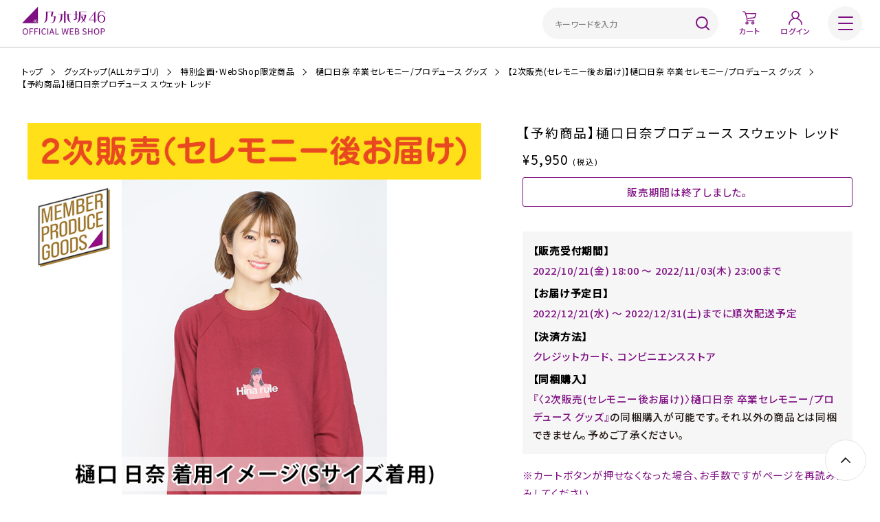

--- FILE ---
content_type: text/html; charset=UTF-8
request_url: https://www.nogizaka46shop.com/product/9365
body_size: 31479
content:
<!doctype html>
<html lang="ja">

<head prefix="og: http://ogp.me/ns# fb: http://ogp.me/ns/fb# website: http://ogp.me/ns/website#">
    
        <!-- browserBack -->
            <script>
        window.onpageshow = function(event) {
            $('.add-cart').prop('disabled', false);
        }
    </script>
    
        <!-- Google Tag Manager -->
            <script>
        (function (w, d, s, l, i) {
            w[l] = w[l] || [];
            w[l].push({
                'gtm.start': new Date().getTime(),
                event: 'gtm.js'
            });
            var f = d.getElementsByTagName(s)[0],
                j = d.createElement(s),
                dl = l != 'dataLayer' ? '&l=' + l : '';
            j.async = true;
            j.src = 'https://www.googletagmanager.com/gtm.js?id=' + i + dl;
            f.parentNode.insertBefore(j, f);
        })(window, document, 'script', 'dataLayer', 'GTM-MWJ2TM');
    </script>


        <!-- TikTok Pixelcode-->
        <script>
    ! function(w, d, t) {
        w.TiktokAnalyticsObject = t;
        var ttq = w[t] = w[t] || [];
        ttq.methods = ["page", "track", "identify", "instances", "debug", "on", "off", "once", "ready", "alias", "group", "enableCookie", "disableCookie"],
            ttq.setAndDefer = function(t, e) {
            t[e] = function() {
                t.push([e].concat(Array.prototype.slice.call(arguments, 0)))
            }
        };
        for (var i = 0; i < ttq.methods.length; i++) ttq.setAndDefer(ttq, ttq.methods[i]);
        ttq.instance = function(t) {
            for (var e = ttq._i[t] || [], n = 0; n < ttq.methods.length; n++) ttq.setAndDefer(e, ttq.methods[n]);
            return e
        }, ttq.load = function(e, n) {
            var i = "https://analytics.tiktok.com/i18n/pixel/events.js";
            ttq._i = ttq._i || {},
                ttq._i[e] = [],
                ttq._i[e]._u = i,
                ttq._t = ttq._t || {},
                ttq._t[e] = +new Date,
                ttq._o = ttq._o || {},
                ttq._o[e] = n || {};
            n = document.createElement("script");
            n.type = "text/javascript", n.async = !0, n.src = i + "?sdkid=" + e + "&lib=" + t;
            e = document.getElementsByTagName("script")[0];
            e.parentNode.insertBefore(n, e)
        };
        ttq.load('CEG0GBRC77UD28TR7BTG');
        ttq.page();
    }(window, document, 'ttq');
</script>
    
                        
        <meta charset="UTF-8">
        <title>乃木坂46 OFFICIAL WEB SHOP | 乃木坂46 グッズ通販サイト</title>
        
        <!-- referrer -->
            
        <!-- mast meta -->
        <meta name="description" content="乃木坂46の生写真・メンバーグッズ・ライブグッズ・生誕グッズなどのグッズの通販サイトです。乃木坂46の通販サイトでは、カレンダーや福袋などの期間限定の特別商品なども取り扱っています。">
        <meta name="keywords" content="乃木坂46グッズ,GOODS,通販,推しメングッズ">
        <meta name="viewport" content="width=device-width,initial-scale=1">
        <meta name="format-detection" content="telephone=yes">

        <!-- Open Graph Protocol / facebook -->
        <meta property="og:site_name" content="乃木坂46 OFFICIAL WEB SHOP" />
        <meta property="og:title" content=" | 乃木坂46 OFFICIAL WEB SHOP | 乃木坂46 グッズ通販サイト" />
        <meta property="og:type" content="website" />
        <meta property="og:description" content="乃木坂46の生写真・メンバーグッズ・ライブグッズ・生誕グッズなどのグッズの通販サイトです。乃木坂46の通販サイトでは、カレンダーや福袋などの期間限定の特別商品なども取り扱っています。" />
        <meta property="og:url" content="https://www.nogizaka46shop.com/" />
        <meta property="og:image" content="https://d1rypb7ac4155m.cloudfront.net/img/ogp_thumbnail.jpg">
        <meta property="og:locale" content="ja_JP">

        <!-- Open Graph Protocol / twitter -->
        <meta name="twitter:title" content=" | 乃木坂46 OFFICIAL WEB SHOP | 乃木坂46 グッズ通販サイト">
        <meta name="twitter:card" content="summary_large_image">
        <meta name="twitter:description" content="乃木坂46の生写真・メンバーグッズ・ライブグッズ・生誕グッズなどのグッズの通販サイトです。乃木坂46の通販サイトでは、カレンダーや福袋などの期間限定の特別商品なども取り扱っています。">

        <meta name="twitter:site" content="@nogizaka_goods">
        <meta name="twitter:url" content="https://www.nogizaka46shop.com/">
        <meta name="twitter:image:src" content="https://d1rypb7ac4155m.cloudfront.net/img/ogp_thumbnail.jpg">

        <meta name="author" content="乃木坂46">
    
        <!-- 検索ロボット制御 -->
        <meta name="robots" content="">

        <!-- favicon -->
        <link rel="shortcut icon" href="/favicon.ico">
        
        <link rel="/apple-touch-icon" href="https://d1rypb7ac4155m.cloudfront.net/img/apple-touch-icon.png">
        <link rel="canonical" href="https://www.nogizaka46shop.com/product/9365">
        
        <!-- asset -->
        <link rel="preconnect" href="https://fonts.googleapis.com">
        <link rel="preconnect" href="https://fonts.gstatic.com" crossorigin>
        <link href="https://fonts.googleapis.com/css2?family=Noto+Sans+JP:wght@400;500&family=Source+Sans+Pro:wght@300;400&display=swap" rel="stylesheet">

        <!-- common_css -->
        <link rel="stylesheet" href="https://d1rypb7ac4155m.cloudfront.net/css/lib.css">
        <link rel="stylesheet" href="https://d1rypb7ac4155m.cloudfront.net/css/base.css">

        <!-- common_js -->
        <script src="https://code.jquery.com/jquery-3.3.1.min.js"></script>
        <script src="https://cdnjs.cloudflare.com/ajax/libs/Swiper/4.5.0/js/swiper.min.js"></script>
        <link rel="stylesheet" href="https://cdnjs.cloudflare.com/ajax/libs/Swiper/4.5.0/css/swiper.min.css">
    
            <link rel="stylesheet" href="https://d1rypb7ac4155m.cloudfront.net/css/temp.css" media="screen,print">
    <link rel="stylesheet" href="https://d1rypb7ac4155m.cloudfront.net/css/product.css" media="screen,print">
    
                            <script type="text/javascript" src="/js/d70b63f.js"></script>
                
                    <script type="text/javascript" src="/js/7d0a528.js"></script>
    <script>
    $(function(){
        $('a[href^="#"]').click(function(){
            var adjust = 450;
            var speed = 500;
            var href= $(this).attr("href");
            var target = $(href == "#" || href == "" ? 'html' : href);
            var position = target.offset().top - adjust;
        $('body,html').animate({scrollTop:position}, speed, 'swing');
            return false;
        });
    });
    </script>
    <script>
        updateFavoriteAction("https://www.nogizaka46shop.com/rest/favorite/update/9365");
    </script>
        
    </head>
    <body class="nowloading preload noMain product" data-page="PRODUCT">
        
        <!-- Google Tag Manager (noscript) -->
            <noscript>
        <iframe src="https://www.googletagmanager.com/ns.html?id=GTM-MWJ2TM" height="0" width="0" style="display:none;visibility:hidden"></iframe>
    </noscript>

        
        <header id="hdr" class="lateDisplay">
            <div id="glbMenu">
    <div class="logoSct">
        <a href="/" class="clkBtn">
            <h1 class="titH1 enSubTitle">
                <img src="//d1rypb7ac4155m.cloudfront.net/img/sitetop-logo.png">
                <!-- <span>OFFICIAL WEB SHOP</span> -->
            </h1>
        </a>
    </div>
    <div class="ecNaviSct">
        <ul class="ecNaviLists">
            <li class="ecNaviList search">
                <figure class="menuBlk spSearchBtn clkBtn">
                    <a href="/product/search">
                        <svg viewBox="0 0 50 50">
                            <use xlink:href="#iconSearch"></use>
                        </svg>
                        <figcaption class="iconTxt fwBold">検索</figcaption>
                    </a>
                </figure>
                <div class="searchBtn">
                      <form method="get" action="/product/search" class="prd_search_form">
    <div style="display:none">
        <select id="c" name="c" class="category category-change" category-change-url="/category/000000000"><option value="">すべてのカテゴリ</option><option value="846">2025年11月個別生写真5枚セット/クリスマス2025</option><option value="847">2026年 福袋</option><option value="843">2026年度 生誕記念グッズ</option><option value="845">【WebShop 限定】2025年11月個別生写真5枚セット</option><option value="844">新参者グッズ/6期生グッズ</option><option value="67">Tシャツ</option><option value="66">その他アパレル</option><option value="65">マフラータオル</option><option value="64">ミニタオル</option><option value="63">クリアファイル</option><option value="62">キーホルダー</option><option value="60">スティックライト</option><option value="58">リストバンド</option><option value="56">缶バッジ/バッジ類</option><option value="55">ポストカード</option><option value="52">ポーチ/バッグ</option><option value="51">その他</option><option value="765">2025年 生写真</option><option value="842">【WebShop 限定】2025年11月ランダム生写真5枚セット</option><option value="839">【WebShop 限定】2025年10月ランダムミニ生写真6枚セット</option><option value="835">【WebShop 限定】2025年10月ランダム生写真5枚セット</option><option value="832">【WebShop 限定】2025年9月個別生写真5枚セット</option><option value="833">2025年9月個別生写真5枚セット/ハロウィン2025</option><option value="831">【WebShop 限定】2025年9月ランダム生写真5枚セット</option><option value="823">【WebShop 限定】2025年8月個別生写真5枚セット</option><option value="824">2025年8月個別生写真5枚セット/「Same numbers」MV</option><option value="825">2025年8月個別生写真5枚セット/「不道徳な夏」MV</option><option value="826">2025年8月個別生写真5枚セット/「なぜ　僕たちは走るのか？」MV</option><option value="822">【WebShop 限定】2025年8月ランダム生写真5枚セット</option><option value="819">【WebShop 限定】2025年7月ランダム生写真5枚セット</option><option value="815">【WebShop 限定】2025年6月ランダムミニ生写真6枚セット</option><option value="812">【WebShop 限定】2025年6月ランダム生写真5枚セット</option><option value="804">【WebShop 限定】2025年5月ランダム生写真5枚セット</option><option value="799">【WebShop 限定】2025年4月個別生写真5枚セット</option><option value="800">2025年4月個別生写真5枚セット/「ネーブルオレンジ」MV</option><option value="801">2025年4月個別生写真5枚セット/「交感神経優位」MV</option><option value="802">2025年4月個別生写真5枚セット/「タイムリミット片想い」MV</option><option value="785">【WebShop 限定】2025年4月ランダム生写真5枚セット</option><option value="780">【WebShop 限定】2025年3月ランダム生写真5枚セット</option><option value="779">【WebShop 限定】2025年2月ランダムミニ生写真6枚セット</option><option value="775">【WebShop 限定】2025年2月個別生写真5枚セット</option><option value="776">2025年2月個別生写真5枚セット/バレンタイン</option><option value="774">【WebShop 限定】2025年2月ランダム生写真5枚セット</option><option value="767">【WebShop 限定】2025年1月個別生写真5枚セット</option><option value="768">2025年1月個別生写真5枚セット/「歩道橋」MV</option><option value="769">2025年1月個別生写真5枚セット/「それまでの猶予」MV</option><option value="770">2025年1月個別生写真5枚セット/「相対性理論に異議を唱える」MV</option><option value="766">【WebShop 限定】2025年1月ランダム生写真5枚セット</option><option value="664">2024年 生写真</option><option value="747">【WebShop 限定】2024年12月ランダムミニ生写真6枚セット</option><option value="741">【WebShop 限定】2024年12月ランダム生写真5枚セット</option><option value="738">【WebShop 限定】2024年11月個別生写真5枚セット</option><option value="739">2024年11月個別生写真5枚セット/クリスマス2024</option><option value="737">【WebShop 限定】2024年11月ランダム生写真5枚セット</option><option value="730">【WebShop 限定】2024年10月ランダム生写真5枚セット</option><option value="726">【WebShop 限定】2024年9月個別生写真5枚セット</option><option value="727">2024年9月個別生写真5枚セット/ハロウィン2024</option><option value="722">【WebShop 限定】2024年9月ランダム生写真5枚セット</option><option value="716">【WebShop 限定】2024年8月個別生写真5枚セット</option><option value="719">2024年8月個別生写真5枚セット/「チートデイ」MV</option><option value="718">2024年8月個別生写真5枚セット/「落とし物」MV</option><option value="717">2024年8月個別生写真5枚セット/「熱狂の捌け口」MV</option><option value="711">【WebShop 限定】2024年8月ランダム生写真5枚セット</option><option value="706">【WebShop 限定】2024年7月個別生写真5枚セット</option><option value="707">2024年7月個別生写真5枚セット/『「じゃあね」が切ない』MV</option><option value="703">【WebShop 限定】2024年7月ランダム生写真5枚セット</option><option value="698">【WebShop 限定】2024年6月ランダム生写真5枚セット</option><option value="691">【WebShop 限定】2024年5月ランダム生写真5枚セット</option><option value="684">【WebShop 限定】2024年4月個別生写真5枚セット</option><option value="686">2024年4月個別生写真5枚セット/「チャンスは平等」MV</option><option value="685">2024年4月個別生写真5枚セット/「車道側」MV</option><option value="680">【WebShop 限定】2024年4月ランダム生写真5枚セット</option><option value="675">【WebShop 限定】2024年3月ランダム生写真5枚セット</option><option value="670">【WebShop 限定】2024年2月個別生写真5枚セット</option><option value="671">2024年2月個別生写真5枚セット/バレンタイン</option><option value="672">【WebShop 限定】2024年2月ランダム生写真5枚セット</option><option value="665">【WebShop 限定】2024年1月ランダム生写真5枚セット</option><option value="560">2023年 生写真</option><option value="658">【WebShop 限定】2023年12月個別生写真5枚セット</option><option value="662">2023年12月個別生写真5枚セット/「Monopoly」MV</option><option value="661">2023年12月個別生写真5枚セット/「思い出が止まらなくなる」MV</option><option value="660">2023年12月個別生写真5枚セット/「いつの日にか、あの歌を･･･」MV</option><option value="659">2023年12月個別生写真5枚セット/クリスマス2023</option><option value="637">【WebShop 限定】2023年12月ランダム生写真5枚セット</option><option value="633">【WebShop 限定】2023年11月ランダム生写真5枚セット</option><option value="630">【WebShop 限定】2023年10月ランダム生写真5枚セット</option><option value="625">【WebShop 限定】2023年9月個別生写真5枚セット</option><option value="627">2023年9月個別生写真5枚セット/「おひとりさま天国」MV</option><option value="628">2023年9月個別生写真5枚セット/「踏んでしまった」MV</option><option value="629">2023年9月個別生写真5枚セット/「考えないようにする」MV</option><option value="626">2023年9月個別生写真5枚セット/ハロウィン2023</option><option value="623">【WebShop 限定】2023年9月ランダム生写真5枚セット</option><option value="616">【WebShop 限定】2023年8月ランダム生写真5枚セット</option><option value="613">【WebShop 限定】2023年7月ランダム生写真5枚セット</option><option value="606">【WebShop 限定】2023年6月ランダム生写真5枚セット</option><option value="599">【WebShop 限定】2023年5月ランダム生写真5枚セット</option><option value="594">【WebShop 限定】2023年4月個別生写真5枚セット</option><option value="597">2023年4月個別生写真5枚セット/「人は夢を二度見る」MV</option><option value="596">2023年4月個別生写真5枚セット/「さざ波は戻らない」MV</option><option value="595">2023年4月個別生写真5枚セット/「心にもないこと」MV</option><option value="592">【WebShop 限定】2023年4月ランダム生写真5枚セット</option><option value="578">【WebShop 限定】2023年3月ランダム生写真5枚セット</option><option value="575">【WebShop 限定】2023年2月個別生写真5枚セット</option><option value="576">2023年2月個別生写真5枚セット/バレンタイン</option><option value="574">【WebShop 限定】2023年2月ランダム生写真5枚セット</option><option value="568">【WebShop 限定】2023年1月個別生写真5枚セット</option><option value="571">2023年1月個別生写真5枚セット/「ここにはないもの」MV</option><option value="570">2023年1月個別生写真5枚セット/「悪い成分」MV</option><option value="569">2023年1月個別生写真5枚セット/「17分間」MV</option><option value="561">【WebShop 限定】2023年1月ランダム生写真5枚セット</option><option value="435">2022年 生写真</option><option value="555">【WebShop 限定】2022年12月個別生写真5枚セット</option><option value="556">2022年12月個別生写真5枚セット/クリスマス2022</option><option value="553">【WebShop 限定】2022年12月ランダム生写真5枚セット</option><option value="543">【WebShop 限定】2022年11月ランダム生写真5枚セット</option><option value="536">【WebShop 限定】2022年10月個別生写真5枚セット</option><option value="537">2022年10月個別生写真5枚セット/ハロウィン2022</option><option value="535">【WebShop 限定】2022年10月ランダム生写真5枚セット</option><option value="527">【WebShop 限定】2022年9月個別生写真5枚セット</option><option value="534">2022年9月個別生写真5枚セット/「僕が手を叩く方へ」MV</option><option value="533">2022年9月個別生写真5枚セット/「ジャンピングジョーカーフラッシュ」MV</option><option value="532">2022年9月個別生写真5枚セット/「バンドエイド剥がすような別れ方」MV</option><option value="528">2022年9月個別生写真5枚セット/好きというのはロックだぜ！ 選抜ver.</option><option value="529">2022年9月個別生写真5枚セット/Under&#039;s Love アンダーver.</option><option value="525">【WebShop 限定】2022年9月ランダム生写真5枚セット</option><option value="496">【WebShop 限定】2022年8月ランダム生写真5枚セット</option><option value="489">【WebShop 限定】2022年7月ランダム生写真5枚セット</option><option value="482">【WebShop 限定】2022年6月ランダム生写真5枚セット</option><option value="463">【WebShop 限定】2022年5月ランダム生写真5枚セット</option><option value="464">【WebShop 限定】2022年4月個別生写真5枚セット</option><option value="467">2022年4月個別生写真5枚セット/Actually... 選抜ver.</option><option value="466">2022年4月個別生写真5枚セット/届かなくたって… アンダーver.</option><option value="465">2022年4月個別生写真5枚セット/「絶望の一秒前」MV</option><option value="458">【WebShop 限定】2022年4月ランダム生写真5枚セット</option><option value="454">2022年3月ランダム生写真5枚セット</option><option value="448">【WebShop 限定】2022年2月個別生写真5枚セット</option><option value="451">2022年2月個別生写真5枚セット/10周年記念B</option><option value="450">2022年2月個別生写真5枚セット/バレンタイン</option><option value="449">2022年2月個別生写真5枚セット/「Hard to say」MV</option><option value="443">2022年2月ランダム生写真5枚セット</option><option value="436">【WebShop 限定】2022年1月ランダム生写真5枚セット</option><option value="421">2021年 生写真</option><option value="422">【WebShop 限定】2021年12月個別生写真5枚セット</option><option value="424">2021年12月個別生写真5枚セット/クリスマス2021</option><option value="423">2021年12月個別生写真5枚セット/「最後のTight Hug」MV</option><option value="416">2021年12月ランダム生写真5枚セット</option><option value="409">【WebShop 限定】2021年11月個別生写真5枚セット</option><option value="411">2021年11月個別生写真5枚セット/君に叱られた 選抜ver.</option><option value="410">2021年11月個別生写真5枚セット/マシンガンレイン アンダーver.</option><option value="404">【WebShop 限定】2021年11月ランダム生写真5枚セット</option><option value="405">【WebShop 限定】2021年10月個別生写真5枚セット/ハロウィン2021</option><option value="402">2021年10月ランダム生写真5枚セット</option><option value="399">【WebShop 限定】2021年9月個別生写真5枚セット</option><option value="396">【WebShop 限定】2021年9月ランダム生写真5枚セット</option><option value="391">2021年8月ランダム生写真5枚セット</option><option value="382">【WebShop 限定】2021年7月個別生写真5枚セット</option><option value="384">2021年7月個別生写真5枚セット/ごめんねFingers crossed 選抜ver.</option><option value="383">2021年7月個別生写真5枚セット/錆びたコンパス アンダーver.</option><option value="379">2021年7月ランダム生写真5枚セット</option><option value="359">【WebShop 限定】2021年6月ランダム生写真5枚セット</option><option value="358">【WebShop 限定】2021年5月ランダム生写真5枚セット</option><option value="354">【WebShop 限定】2021年4月個別生写真</option><option value="357">「Out of the blue」MV</option><option value="356">口ほどにもないKISS アンダーver.</option><option value="345">【WebShop 限定】2021年4月ランダム生写真5枚セット</option><option value="339">【WebShop 限定】2021年3月個別生写真</option><option value="344">2021年3月個別生写真6枚セット/9thBD期別Tシャツ&amp;歌衣装</option><option value="341">2021年3月個別生写真5枚セット/「僕は僕を好きになる」MV</option><option value="340">2021年3月個別生写真5枚セット/「Wilderness world」MV</option><option value="338">【WebShop 限定】2021年3月ランダム生写真5枚セット</option><option value="337">【WebShop 限定】2021年2月個別生写真5枚セット/バレンタイン</option><option value="336">【WebShop 限定】2021年2月ランダム生写真5枚セット</option><option value="332">【WebShop 限定】2021年1月ランダム生写真5枚セット</option><option value="420">2020年 生写真</option><option value="330">【WebShop 限定】2020年12月個別生写真5枚セット/クリスマス2020</option><option value="328">【WebShop 限定】2020年12月ランダム生写真5枚セット</option><option value="320">【WebShop 限定】2020年11月ランダム生写真5枚セット</option><option value="316">【WebShop 限定】2020年10月個別生写真5枚セット/ハロウィン2020</option><option value="313">【WebShop 限定】2020年10月ランダム生写真5枚セット</option><option value="310">【WebShop 限定】2020年9月個別生写真5枚セット/「Route 246」MV</option><option value="308">【WebShop 限定】2020年9月ランダム生写真5枚セット</option><option value="303">【WebShop 限定】2020年8月ランダム生写真5枚セット</option><option value="293">【WebShop 限定】2020年7月ランダム生写真5枚セット</option><option value="469">五百城 茉央</option><option value="470">池田 瑛紗</option><option value="471">一ノ瀬 美空</option><option value="110">伊藤 理々杏</option><option value="472">井上 和</option><option value="111">岩本 蓮加</option><option value="112">梅澤 美波</option><option value="197">遠藤 さくら</option><option value="473">岡本 姫奈</option><option value="474">小川 彩</option><option value="475">奥田 いろは</option><option value="198">賀喜 遥香</option><option value="200">金川 紗耶</option><option value="476">川﨑 桜</option><option value="114">久保 史緒里</option><option value="272">黒見 明香</option><option value="273">佐藤 璃果</option><option value="202">柴田 柚菜</option><option value="477">菅原 咲月</option><option value="204">田村 真佑</option><option value="205">筒井 あやめ</option><option value="478">冨里 奈央</option><option value="479">中西 アルノ</option><option value="274">林 瑠奈</option><option value="275">松尾 美佑</option><option value="207">矢久保 美緒</option><option value="276">弓木 奈於</option><option value="120">吉田 綾乃クリスティー</option><option value="786">愛宕 心響</option><option value="787">大越 ひなの</option><option value="788">小津 玲奈</option><option value="789">海邉 朱莉</option><option value="790">川端 晃菜</option><option value="791">鈴木 佑捺</option><option value="792">瀬戸口 心月</option><option value="793">長嶋 凛桜</option><option value="794">増田 三莉音</option><option value="795">森平 麗心</option><option value="796">矢田 萌華</option><option value="837">久保史緒里 卒業コンサート</option><option value="838">【1次販売(事前)】久保史緒里 卒業コンサート</option><option value="827">39thSG アンダーライブ</option><option value="836">【2次販売(ライブ後お届け)】39thSG アンダーライブ グッズ</option><option value="828">【1次販売(事前)】39thSG アンダーライブ グッズ</option><option value="807">真夏の全国ツアー2025</option><option value="830">【ライブ後お届け3次販売(全公演)】真夏の全国ツアー2025 グッズ</option><option value="821">【ライブ後お届け2次販売(宮城・福岡・香川)】真夏の全国ツアー2025 グッズ</option><option value="820">【ライブ後お届け1次販売(北海道・静岡・大阪)】真夏の全国ツアー2025 グッズ</option><option value="817">【4次販売(東京公演事前販売)】真夏の全国ツアー2025 グッズ</option><option value="813">【3次販売(宮城・福岡・香川公演事前販売)】真夏の全国ツアー2025 グッズ</option><option value="811">【2次販売(静岡・大阪公演事前販売)】真夏の全国ツアー2025 グッズ</option><option value="808">【1次販売(北海道公演事前販売)】真夏の全国ツアー2025 グッズ</option><option value="783">13th YEAR BIRTHDAY LIVE</option><option value="806">【2次販売(ライブ後お届け)】13th YEAR BIRTHDAY LIVE グッズ</option><option value="784">【1次販売(事前)】13th YEAR BIRTHDAY LIVE グッズ</option><option value="781">38thSG アンダーライブ</option><option value="797">【2次販売(ライブ後お届け)】38thSG アンダーライブ グッズ</option><option value="782">【1次販売(事前)】38thSG アンダーライブ グッズ</option><option value="762">与田祐希 卒業コンサート</option><option value="778">【2次販売(ライブ後お届け)】与田祐希 卒業コンサート</option><option value="763">【1次販売(事前)】与田祐希 卒業コンサート</option><option value="744">37thSG アンダーライブ</option><option value="771">【2次販売(ライブ後お届け)】37thSG アンダーライブ グッズ</option><option value="745">【1次販売(事前)】37thSG アンダーライブ グッズ</option><option value="723">36thSG アンダーライブ</option><option value="729">【3次販売(ライブ後お届け)】36thSG アンダーライブ グッズ</option><option value="725">【2次販売(大阪・北海道・神奈川公演事前)】36thSG アンダーライブ グッズ</option><option value="724">【1次販売(福岡・愛知公演事前)】36thSG アンダーライブ グッズ</option><option value="692">真夏の全国ツアー2024</option><option value="720">【ライブ後お届け2次販売(全公演)】真夏の全国ツアー 2024</option><option value="704">【ライブ後お届け1次販売(大阪)】真夏の全国ツアー2024 グッズ</option><option value="701">【3次販売(東京公演事前販売)】真夏の全国ツアー2024 グッズ</option><option value="700">【2次販売(愛知公演事前販売)】真夏の全国ツアー2024 グッズ</option><option value="693">【1次販売(大阪公演事前販売)】真夏の全国ツアー2024 グッズ</option><option value="687">35thSG アンダーライブ</option><option value="699">【2次販売(ライブ後お届け)】35thSG アンダーライブ グッズ</option><option value="688">【1次販売(事前)】35thSG アンダーライブ グッズ</option><option value="676">山下美月 卒業コンサート</option><option value="689">【2次販売(ライブ後お届け)】山下美月 卒業コンサート</option><option value="677">【1次販売(事前)】山下美月 卒業コンサート</option><option value="666">12th YEAR BIRTHDAY LIVE</option><option value="673">【2次販売(ライブ後お届け)】12th YEAR BIRTHDAY LIVE  グッズ</option><option value="667">【1次販売(事前)】12th YEAR BIRTHDAY LIVE  グッズ</option><option value="640">34thSG アンダーライブ</option><option value="668">【2次販売(ライブ後お届け)】34thSG アンダーライブ グッズ</option><option value="641">【1次販売(事前)】34thSG アンダーライブ グッズ</option><option value="636">新参者グッズ/5期生グッズ</option><option value="620">33rdSG アンダーライブ</option><option value="624">【2次販売(ライブ後お届け)】33rdSG アンダーライブ グッズ</option><option value="621">【1次販売(事前)】33rdSG アンダーライブ グッズ</option><option value="602">真夏の全国ツアー2023</option><option value="617">【ライブ後お届け4次販売(全公演)】真夏の全国ツアー2023 グッズ</option><option value="609">【ライブ後お届け3次販売(愛知・宮城)】真夏の全国ツアー2023 グッズ</option><option value="608">【ライブ後お届け2次販売(広島・沖縄)】真夏の全国ツアー2023 グッズ</option><option value="614">【4次販売(東京公演事前販売)】真夏の全国ツアー2023 グッズ</option><option value="607">【ライブ後お届け1次販売(北海道・大阪)】真夏の全国ツアー2023 グッズ</option><option value="610">【3次販売(愛知・宮城公演事前販売)】真夏の全国ツアー2023 グッズ</option><option value="605">【2次販売(大阪・広島・沖縄公演事前販売)】真夏の全国ツアー2023 グッズ</option><option value="603">【1次販売(北海道公演事前販売)】真夏の全国ツアー2023 グッズ</option><option value="589">齋藤飛鳥 卒業コンサート</option><option value="598">【2次販売(ライブ後お届け)】齋藤飛鳥 卒業コンサート</option><option value="590">【1次販売(事前)】齋藤飛鳥 卒業コンサート</option><option value="582">32ndSG アンダーライブ</option><option value="593">【4次販売(ライブ後お届け)】32ndSG アンダーライブ グッズ</option><option value="588">【3次販売(4/26,27東京公演事前)】32ndSG アンダーライブ グッズ</option><option value="584">【2次販売(名古屋公演事前)】32ndSG アンダーライブ グッズ</option><option value="583">【1次販売(東京・大阪公演事前)】32ndSG アンダーライブ グッズ</option><option value="562">11th YEAR BIRTHDAY LIVE</option><option value="572">【2次販売(ライブ後お届け)】11th YEAR BIRTHDAY LIVE  グッズ</option><option value="563">【1次販売】11th YEAR BIRTHDAY LIVE  グッズ</option><option value="544">31stSG アンダーライブ</option><option value="552">【3次販売(ライブ後お届け)】31stSG アンダーライブ グッズ</option><option value="549">【2次販売】31stSG アンダーライブ グッズ</option><option value="545">【1次販売】31stSG アンダーライブ グッズ</option><option value="522">30thSG アンダーライブ</option><option value="531">【3次販売(ライブ後お届け)】30thSG アンダーライブ グッズ</option><option value="526">【2次販売(大阪公演事前)】30thSG アンダーライブ グッズ</option><option value="523">【1次販売(東京公演事前)】30thSG アンダーライブ グッズ</option><option value="484">真夏の全国ツアー2022</option><option value="520">【ライブ後お届け3次販売(全公演)】真夏の全国ツアー2022 グッズ</option><option value="519">【ライブ後お届け3次販売(全公演)】浴衣グッズ2022</option><option value="497">【ライブ後お届け2次販売(福岡・北海道)】真夏の全国ツアー2022 グッズ</option><option value="498">【ライブ後お届け2次販売(福岡・北海道)】浴衣グッズ2022</option><option value="495">【ライブ後お届け1次販売(大阪・広島)】真夏の全国ツアー2022 グッズ</option><option value="494">【ライブ後お届け1次販売(大阪・広島)】浴衣グッズ2022</option><option value="493">【4次販売(東京公演事前販売)】真夏の全国ツアー2022 グッズ＋浴衣グッズ2022(個別うちわ)</option><option value="491">【3次販売(宮城・愛知公演事前販売)】真夏の全国ツアー2022 グッズ</option><option value="490">【3次販売(宮城・愛知公演事前販売)】浴衣グッズ2022</option><option value="488">【2次販売(福岡・北海道公演事前販売)】真夏の全国ツアー2022 グッズ</option><option value="487">【2次販売(福岡・北海道公演事前販売)】浴衣グッズ2022</option><option value="486">【1次販売(大阪・広島公演事前販売)】真夏の全国ツアー2022 グッズ</option><option value="485">【1次販売(大阪・広島公演事前販売)】浴衣グッズ2022</option><option value="457">10th YEAR BIRTHDAY LIVE</option><option value="462">〈3次販売〉10th YEAR BIRTHDAY LIVE グッズ</option><option value="460">〈2次販売〉10th YEAR BIRTHDAY LIVE グッズ</option><option value="461">〈1次販売〉10th YEAR BIRTHDAY LIVE グッズ</option><option value="452">北野日奈子 卒業コンサート</option><option value="453">29thSG アンダーライブ</option><option value="415">生田絵梨花 卒業コンサート</option><option value="401">28thSG アンダーライブ</option><option value="371">真夏の全国ツアー2021</option><option value="406">〈ライブ後お届け〉真夏の全国ツアー2021 FINAL! グッズ</option><option value="397">【新商品＆再販売グッズ】真夏の全国ツアー2021</option><option value="393">【愛知・福岡グッズ】真夏の全国ツアー2021</option><option value="386">【愛知会場受取】真夏の全国ツアー2021</option><option value="385">【福岡会場受取】真夏の全国ツアー2021</option><option value="390">【東京公演グッズ】真夏の全国ツアー2021</option><option value="375">【愛知・福岡事前販売】真夏の全国ツアー2021 (真夏のドリームくじ2021 第3弾)</option><option value="376">【大阪・宮城グッズ】真夏の全国ツアー2021 (真夏のドリームくじ2021 第3弾)</option><option value="373">【大阪会場受取】真夏の全国ツアー2021</option><option value="372">【宮城会場受取】真夏の全国ツアー2021</option><option value="360">さ～ゆ～Ready？ さゆりんご軍団ライブ／松村沙友理卒業コンサート</option><option value="366">【ライブ後お届け】さ～ゆ～Ready？ さゆりんご軍団ライブ／松村沙友理卒業コンサート</option><option value="361">【事前販売】さ～ゆ～Ready？ さゆりんご軍団ライブ／松村沙友理卒業コンサート</option><option value="362">【会場受取】さ～ゆ～Ready？ さゆりんご軍団ライブ／松村沙友理卒業コンサート</option><option value="353">アンダーライブ2021</option><option value="333">9th YEAR BIRTHDAY LIVE</option><option value="351">【会場受取】9th YEAR BIRTHDAY 期別ライブグッズ</option><option value="346">【ライブ後お届け】9th YEAR BIRTHDAY 期別ライブグッズ</option><option value="324">4期生ライブ2020</option><option value="323">アンダーライブ2020</option><option value="327">【会場受取】アンダーライブ2020</option><option value="326">【ライブ後お届け】アンダーライブ2020</option><option value="307">Mai Shiraishi Graduation Concert</option><option value="265">2期生ライブ</option><option value="266">2期生ライブ OFFICIAL GOODS</option><option value="267">2期生ライブ オールナイトニッポンコラボGOODS</option><option value="258">8th YEAR BIRTHDAY LIVE</option><option value="260">Live in Taipei 2020</option><option value="840">2026年 カレンダー</option><option value="841">【1次販売】2026年 カレンダー</option><option value="816">中村麗乃 卒業記念グッズ</option><option value="814">ミニ生写真ケース</option><option value="809">ベースボールシャツ 2025</option><option value="829">【3次販売】ベースボールシャツ 2025</option><option value="818">【2次販売】ベースボールシャツ 2025</option><option value="810">【1次販売】ベースボールシャツ 2025</option><option value="429">乃木コレ</option><option value="642">乃木コレグッズ版</option><option value="430">乃木コレ生写真</option><option value="805">佐藤楓 卒業記念グッズ</option><option value="798">乃木坂46 初披露の会 「はじめまして、6期生です」</option><option value="777">与田祐希 卒業記念グッズ</option><option value="772">成人式2025</option><option value="748">2024大感謝キャンペーン</option><option value="761">【2024大感謝】12th YEAR BIRTHDAY LIVE</option><option value="760">【2024大感謝】真夏の全国ツアー2024</option><option value="759">【2024大感謝】34thSG アンダーライブ</option><option value="758">【2024大感謝】35thSG アンダーライブ</option><option value="757">【2024大感謝】27thシングル「ごめんねFingers crossed」</option><option value="756">【2024大感謝】28thシングル「君に叱られた」</option><option value="755">【2024大感謝】29thシングル「Actually...」</option><option value="754">【2024大感謝】30thシングル「好きというのはロックだぜ！」</option><option value="753">【2024大感謝】31stシングル「ここにはないもの」</option><option value="752">【2024大感謝】32ndシングル「人は夢を二度見る」</option><option value="751">【2024大感謝】33rdシングル「おひとりさま天国」</option><option value="750">【2024大感謝】34thシングル「Monopoly」</option><option value="749">【2024大感謝】35thシングル「チャンスは平等」</option><option value="742">大感謝祭2024</option><option value="746">向井葉月 卒業記念グッズ</option><option value="734">2025年 福袋</option><option value="735">【1月お届け】2025年 福袋</option><option value="736">【2月お届け】2025年 福袋</option><option value="740">【3月お届け】2025年 福袋</option><option value="733">2025年度 生誕記念グッズ</option><option value="731">2025年 カレンダー</option><option value="743">【2次販売】2025年 カレンダー</option><option value="732">【1次販売】2025年 カレンダー</option><option value="223">メンバープロデュースグッズ</option><option value="715">NO-0024 一ノ瀬美空 プロデュースグッズ</option><option value="622">NO-0023 五百城茉央 プロデュースグッズ</option><option value="581">NO-0022 秋元真夏 プロデュースグッズ</option><option value="530">NO-0021 和田まあや プロデュースグッズ</option><option value="521">NO-0020 秋元真夏 プロデュースグッズ</option><option value="518">NO-0019 山崎怜奈 プロデュースグッズ</option><option value="517">NO-0018 柴田柚菜 プロデュースグッズ</option><option value="516">NO-0017 北野日奈子 プロデュースグッズ</option><option value="515">NO-0016 星野みなみ プロデュースグッズ</option><option value="514">NO-0015 新内眞衣 プロデュースグッズ</option><option value="513">NO-0014 田村真佑 プロデュースグッズ</option><option value="512">NO-0013 寺田蘭世 プロデュースグッズ</option><option value="511">NO-0012 高山一実 プロデュースグッズ</option><option value="510">NO-0011 渡辺みり愛 プロデュースグッズ</option><option value="509">NO-0010 伊藤純奈 プロデュースグッズ</option><option value="508">NO-0009 堀未央奈 プロデュースグッズ 第2弾</option><option value="507">NO-0009 堀未央奈 プロデュースグッズ 第1弾</option><option value="506">NO-0008 山崎怜奈 プロデュースグッズ</option><option value="505">NO-0007 掛橋沙耶香 プロデュースグッズ</option><option value="504">NO-0006 齋藤飛鳥 プロデュースグッズ</option><option value="503">NO-0005 寺田蘭世 プロデュースグッズ</option><option value="502">NO-0004 梅澤美波 プロデュースグッズ</option><option value="501">NO-0003 桜井玲香 プロデュースグッズ</option><option value="500">NO-0002 中田花奈 プロデュースグッズ</option><option value="499">NO-0001 井上小百合 プロデュースグッズ</option><option value="712">掛橋沙耶香 卒業記念グッズ</option><option value="710">収納グッズ特集</option><option value="705">阪口珠美/清宮レイ 卒業記念グッズ</option><option value="696">ベースボールシャツ 2024</option><option value="721">【3次販売】ベースボールシャツ 2024</option><option value="702">【2次販売】ベースボールシャツ 2024</option><option value="697">【1次販売】ベースボールシャツ 2024</option><option value="694">山下美月 卒業記念グッズ 第2弾</option><option value="690">山下美月 卒業記念グッズ</option><option value="679">山下美月 過去グッズ</option><option value="669">成人式2024</option><option value="663">乃木坂46 ジャージ</option><option value="644">2023大感謝キャンペーン</option><option value="656">【2023大感謝】11th YEAR BIRTHDAY LIVE</option><option value="657">【2023大感謝】真夏の全国ツアー2023</option><option value="654">【2023大感謝】32ndSG アンダーライブ</option><option value="655">【2023大感謝】33rdSG アンダーライブ</option><option value="645">【2023大感謝】26thシングル「僕は僕を好きになる」</option><option value="646">【2023大感謝】27thシングル「ごめんねFingers crossed」</option><option value="647">【2023大感謝】28thシングル「君に叱られた」</option><option value="648">【2023大感謝】29thシングル「Actually...」</option><option value="649">【2023大感謝】30thシングル「好きというのはロックだぜ！」</option><option value="650">【2023大感謝】31stシングル「ここにはないもの」</option><option value="651">【2023大感謝】32ndシングル「人は夢を二度見る」</option><option value="652">【2023大感謝】33rdシングル「おひとりさま天国」</option><option value="653">【2023大感謝】ベストアルバム「Time flies」</option><option value="635">2024年度 生誕記念グッズ</option><option value="634">2024年 福袋</option><option value="631">2024年 カレンダー</option><option value="643">【2次販売】2024年 カレンダー</option><option value="632">【1次販売】2024年 カレンダー</option><option value="612">早川聖来 卒業記念グッズ</option><option value="611">北川悠理 卒業記念グッズ</option><option value="600">ベースボールシャツ 2023</option><option value="618">【3次販売】ベースボールシャツ 2023</option><option value="615">【2次販売】ベースボールシャツ 2023</option><option value="601">【1次販売】ベースボールシャツ 2023</option><option value="604">齋藤飛鳥 卒業記念グッズ 第2弾</option><option value="587">齋藤飛鳥 過去グッズ</option><option value="585">鈴木絢音 卒業記念グッズ</option><option value="579">鈴木絢音 卒業セレモニー/プロデュース グッズ</option><option value="586">【2次販売(セレモニー後お届け)】鈴木絢音 卒業セレモニー/プロデュース グッズ</option><option value="580">【1次販売(事前)】鈴木絢音 卒業セレモニー/プロデュース グッズ</option><option value="577">秋元真夏 卒業記念グッズ</option><option value="573">成人式2023</option><option value="564">秋元真夏 プロデュースグッズ/過去グッズ</option><option value="566">秋元真夏 プロデュースグッズ</option><option value="565">秋元真夏 過去グッズ</option><option value="558">齋藤飛鳥 卒業記念グッズ</option><option value="559">2022大感謝キャンペーン</option><option value="551">樋口日奈/和田まあや 卒業記念グッズ</option><option value="550">2023年 福袋</option><option value="542">2023年度 生誕記念グッズ</option><option value="546">2023年 カレンダー</option><option value="557">【3次販売】2023年 カレンダー</option><option value="548">【2023年お届け】2023年 カレンダー</option><option value="547">【2022年内までにお届け】2023年 カレンダー</option><option value="539">樋口日奈 卒業セレモニー/プロデュース グッズ</option><option value="540">【2次販売(セレモニー後お届け)】樋口日奈 卒業セレモニー/プロデュース グッズ</option><option value="541">【1次販売(事前)】樋口日奈 卒業セレモニー/プロデュース グッズ</option><option value="492">山崎怜奈 卒業記念グッズ</option><option value="483">10th YEAR BIRTHDAY LIVE メモリアルグッズ</option><option value="468">ベースボールシャツ 2022</option><option value="481">【08/09(火) ～ 08/17(水)までに順次配送予定】ベースボールシャツ 2022</option><option value="480">【06/21(火) ～ 06/30(木)までに順次配送予定】ベースボールシャツ 2022</option><option value="459">北野日奈子 卒業記念グッズ</option><option value="455">「の」フェス</option><option value="412">2022年度 生誕記念グッズ</option><option value="444">星野みなみ 卒業セレモニー/卒業記念/プロデュースグッズ</option><option value="445">〈セレモニー後お届け〉星野みなみ 卒業セレモニーグッズ</option><option value="446">星野みなみ 卒業記念グッズ</option><option value="447">星野みなみ プロデュースグッズ</option><option value="439">新内眞衣 卒業セレモニー/卒業記念/プロデュースグッズ</option><option value="441">〈セレモニー後お届け〉新内眞衣 卒業セレモニーグッズ</option><option value="440">新内眞衣 卒業記念グッズ</option><option value="442">〈2次販売〉新内眞衣 プロデュースグッズ</option><option value="438">乃木坂46時間TVグッズ</option><option value="437">成人式2022</option><option value="427">真夏の全国ツアー2021 FINAL! メモリアルグッズ</option><option value="428">2021大感謝キャンペーン対象商品</option><option value="419">生田絵梨花 卒業記念グッズ</option><option value="417">寺田蘭世 卒業記念グッズ</option><option value="414">生田絵梨花 過去グッズ</option><option value="413">2022年 福袋</option><option value="408">高山一実 卒業記念グッズ</option><option value="407">2022年 カレンダー</option><option value="403">ブランケット2021</option><option value="400">真夏の全国ツアー2021 メモリアルグッズ</option><option value="294">生写真カード</option><option value="394">大園桃子 卒業記念グッズ</option><option value="392">伊藤純奈/渡辺みり愛 卒業記念グッズ</option><option value="363">真夏のドリームくじ2021</option><option value="395">第6弾 (真夏のドリームくじ2021)</option><option value="387">第5弾 (真夏のドリームくじ2021)</option><option value="388">【東京公演グッズ】真夏の全国ツアー2021(真夏のドリームくじ2021 第5弾)</option><option value="389">高山一実プロデュースグッズ(真夏のドリームくじ2021 第5弾)</option><option value="381">第4弾 (真夏のドリームくじ2021)</option><option value="374">第3弾 (真夏のドリームくじ2021)</option><option value="377">【愛知・福岡事前販売】真夏の全国ツアー2021(真夏のドリームくじ2021 第3弾)</option><option value="378">【大阪・宮城グッズ】真夏の全国ツアー2021(真夏のドリームくじ2021 第3弾)</option><option value="367">第2弾 (真夏のドリームくじ2021)</option><option value="369">9th YEAR BIRTHDAY 期別メモリアルグッズ</option><option value="364">第1弾 (真夏のドリームくじ2021)</option><option value="380">さ～ゆ～Ready？ メモリアルグッズ</option><option value="368">松村沙友理 卒業記念グッズ</option><option value="352">［再販］ベースボールシャツ 2020/個別スティックライト</option><option value="325">2021年度 生誕記念グッズ</option><option value="335">成人式2021</option><option value="322">2021年 福袋</option><option value="319">2021年 カレンダー</option><option value="311">「Route 246」グッズ</option><option value="283">真夏のドリームくじ</option><option value="306">第6弾</option><option value="304">第5弾</option><option value="305">「しあわせの保護色」グッズ</option><option value="298">「アナスターシャ」グッズ</option><option value="297">「毎日がBrand new day」グッズ</option><option value="296">「I see...」グッズ</option><option value="295">第4弾</option><option value="291">第3弾</option><option value="286">CHOOSE 3or4 GOODS</option><option value="289">Aコース(7,000円)</option><option value="290">Bコース(10,000円)</option><option value="292">ベースボールシャツ</option><option value="285">第2弾</option><option value="288">メンバーデザイン個別マフラータオル＆ルームウェア</option><option value="287">乃木坂46時間TV ABEMAコラボグッズ</option><option value="284">第1弾</option><option value="281">収納グッズ</option><option value="277">4期生グッズ</option><option value="222">4期生初公演「3人のプリンシパル」</option><option value="834">39thシングル「Same numbers」</option><option value="803">38thシングル「ネーブルオレンジ」</option><option value="773">37thシングル「歩道橋」</option><option value="713">36thシングル「チートデイ」</option><option value="728">【2次販売】36thシングル「チートデイ」</option><option value="714">【1次販売】36thシングル「チートデイ」</option><option value="682">35thシングル「チャンスは平等」</option><option value="695">【2次販売】35thシングル「チャンスは平等」</option><option value="683">【1次販売】35thシングル「チャンスは平等」</option><option value="638">34thシングル「Monopoly」</option><option value="674">【2次販売】34thシングル「Monopoly」</option><option value="639">【1次販売】34thシングル「Monopoly」</option><option value="619">33rdシングル「おひとりさま天国」</option><option value="591">32ndシングル「人は夢を二度見る」</option><option value="554">31stシングル「ここにはないもの」</option><option value="524">30thシングル「好きというのはロックだぜ！」</option><option value="456">29thシングル「Actually...」</option><option value="425">ベストアルバム「Time flies」</option><option value="398">28thシングル「君に叱られた」</option><option value="365">27thシングル「ごめんねFingers crossed」</option><option value="334">26thシングル「僕は僕を好きになる」</option><option value="271">25thシングル「しあわせの保護色」</option><option value="242">24thシングル「夜明けまで強がらなくてもいい」</option><option value="233">23rdシングル「Sing Out！」</option><option value="225">4thアルバム「今が思い出になるまで」</option><option value="231">22ndシングル「帰り道は遠回りしたくなる」</option><option value="227">21stシングル「ジコチューで行こう！」</option></select>
    </div>
    <input type="text" id="q" name="q" class="prd_search_keyword" placeholder="キーワードを入力" />

    <input type="hidden" name="mode" value="srh">
    <label>
        <input type="submit" class="prd_search_btn" value="検索">
        <svg viewBox="0 0 50 50">
            <use xlink:href="#iconSearch"></use>
        </svg>
    </label>
    
</form>

                </div>
            </li>
            <li class="ecNaviList cart">
                <a href="/cart" class="clkBtn">
                    <figure class="menuBlk">
                        <svg viewBox="0 0 51.4 50">
                            <use xlink:href="#iconCart"></use>
                        </svg>
                        <figcaption class="iconTxt fwBold">カート</figcaption>
                    </figure>
                </a>
                                                    
                
            </li>
            <li class="ecNaviList account">
                                    <a href="/login" class="clkBtn">
                        <figure class="menuBlk">
                            <svg viewBox="0 0 50 50">
                                <use xlink:href="#iconProf"></use>
                            </svg>
                            <figcaption class="iconTxt fwBold">ログイン</figcaption>
                        </figure>
                    </a>
                            </li>
        </ul>
    </div>
    <div class="sideSct">
        <div class="hamburger clkBtn">
            <a class="menu-trigger clkBtn">
                <span></span><span></span><span></span>
            </a>
        </div>
        <div class="gNavBlk">
            <div class="subMenuArea">
                <div class="subMenuSet">
                    <ul class="subMenuLists">
                                                    <li class="subMenuList accountBlk">
                                <svg viewBox="0 0 50 50">
                                    <use xlink:href="#iconProf"></use>
                                </svg>
                                <a href="/login" class="clkBtn">
                                    <p class="STitle loginTtl"><span class="customerName">ログイン／新規会員登録</p>
                                </a>
                            </li>
                                            </ul>
                </div>
            </div>
            <div class="menuSet typeC">
                <ul class="menuLists isInnr">
    <li class="menuList ">
        <a href="/category/1">
            <img src="//d1rypb7ac4155m.cloudfront.net/img/menuicon_1.png" >
            <p class="MTxt">アイテムから探す</p>
        </a>
    </li>
    <li class="menuList ">
        <a href="/category/2">
            <img src="//d1rypb7ac4155m.cloudfront.net/img/menuicon_2.png" >
            <p class="MTxt">生写真から探す</p>
        </a>
    </li>
    <li class="menuList ">
        <a href="/category/3">
            <img src="//d1rypb7ac4155m.cloudfront.net/img/menuicon_3.png" >
            <p class="MTxt">メンバーから探す</p>
        </a>
    </li>
    <li class="menuList ">
        <a href="/category/4">
            <img src="//d1rypb7ac4155m.cloudfront.net/img/menuicon_4.png" >
            <p class="MTxt">LIVEから探す</p>
        </a>
    </li>
    <li class="menuList ">
        <a href="/category/5">
            <img src="//d1rypb7ac4155m.cloudfront.net/img/menuicon_5.png" >
            <p class="MTxt">特集から探す</p>
        </a>
    </li>
    <li class="menuList ">
        <a href="/category/134">
            <img src="//d1rypb7ac4155m.cloudfront.net/img/menuicon_6.png" >
            <p class="MTxt">CDタイトルから探す</p>
        </a>
    </li>
</ul>
            </div>
            <div class="subMenuArea">
                <div class="subMenuSet">
                    <ul class="subMenuLists">
                        <li class="subMenuList">
                            <a href="/information">
                                <p class="STitle">お知らせ一覧</p>
                            </a>
                        </li>
                        <li class="subMenuList">
                            <a href="/content/user-guide">
                                <p class="STitle">ご利用ガイド</p>
                            </a>
                        </li>
                        <li class="subMenuList">
                            <a href="/content/faq">
                                <p class="STitle">よくある質問</p>
                            </a>
                        </li>
                        <li class="subMenuList">
                            <a href="/contact">
                                <p class="STitle">お問い合わせ</p>
                            </a>
                        </li>
                    </ul>
                </div>
            </div>
                        <ul class="hdrBnrBlk MsMgn">
                <li><a href="https://www.nogizaka46.com/" target=_blank><img src="//d1rypb7ac4155m.cloudfront.net/img/bnr_officialsite.svg"></a></li>
                <li><a href="https://twitter.com/nogizaka_goods" target=_blank><img src="//d1rypb7ac4155m.cloudfront.net/img/bnr_officialgoods_xb.svg"></a></li>
            </ul>
            <p class="backtoTop MsMgn"><a class="clrPurple MTxt" href="/">トップページ</a></p>
        </div>
    </div>
</div>

        </header>

        <main id="contsArea cnts" class="lateDisplay">
                                <div class="topConts">
                        <div class="breadBlk SMgn">
        <ul class="breadLists">
            <li class="breadList STxt"><a href="/">トップ</a></li>
            <li class="breadList STxt"><a href="/category">グッズトップ(ALLカテゴリ)</a></li>
                            <li class="breadList STxt"><a href="/category/5">特別企画・WebShop限定商品</a></li>
                            <li class="breadList STxt"><a href="/category/539">樋口日奈 卒業セレモニー/プロデュース グッズ</a></li>
                            <li class="breadList STxt"><a href="/category/540">【2次販売(セレモニー後お届け)】樋口日奈 卒業セレモニー/プロデュース グッズ</a></li>
                        <li class="breadList STxt">【予約商品】樋口日奈プロデュース スウェット レッド</li>
        </ul>
    </div>
                        <section class="itemDetailArea areaBlk apBlock" id="items" data-alldelay="100" data-buyee="off">
                    <div class="prdImgSet slideBlk">
            <div class="contsSlide productSlide">
                <div class="swiper-wrapper">                            <div class="contsSet swiper-slide">
                                <img src="//d1rypb7ac4155m.cloudfront.net/res/nogizaka46/wBxb-8-2022-10-18-08-33-34/634e64de878f5"class="swiper-lazy">
                            </div>                            <div class="contsSet swiper-slide">
                                <img src="//d1rypb7ac4155m.cloudfront.net/res/nogizaka46/AuKK-8-2022-10-18-08-33-34/634e64de69e47"class="swiper-lazy">
                            </div>                            <div class="contsSet swiper-slide">
                                <img src="//d1rypb7ac4155m.cloudfront.net/res/nogizaka46/bX2d-8-2022-10-18-08-33-34/634e64de4af4e"class="swiper-lazy">
                            </div>                            <div class="contsSet swiper-slide">
                                <img src="//d1rypb7ac4155m.cloudfront.net/res/nogizaka46/eqkM-8-2022-10-18-08-33-34/634e64de2ad95"class="swiper-lazy">
                            </div>                            <div class="contsSet swiper-slide">
                                <img src="//d1rypb7ac4155m.cloudfront.net/res/nogizaka46/ZAs4-8-2022-10-18-08-33-34/634e64de0fbfc"class="swiper-lazy">
                            </div></div>
            </div>
            <div class="thumbBlk">
                <div class="contsSlide productSlideThumb">
                    <div class="swiper-wrapper">                                <div class="contsSet swiper-slide">
                                    <img src="//d1rypb7ac4155m.cloudfront.net/res/nogizaka46/wBxb-8-2022-10-18-08-33-34/634e64de878f5"class="swiper-lazy">
                                </div>                                <div class="contsSet swiper-slide">
                                    <img src="//d1rypb7ac4155m.cloudfront.net/res/nogizaka46/AuKK-8-2022-10-18-08-33-34/634e64de69e47"class="swiper-lazy">
                                </div>                                <div class="contsSet swiper-slide">
                                    <img src="//d1rypb7ac4155m.cloudfront.net/res/nogizaka46/bX2d-8-2022-10-18-08-33-34/634e64de4af4e"class="swiper-lazy">
                                </div>                                <div class="contsSet swiper-slide">
                                    <img src="//d1rypb7ac4155m.cloudfront.net/res/nogizaka46/eqkM-8-2022-10-18-08-33-34/634e64de2ad95"class="swiper-lazy">
                                </div>                                <div class="contsSet swiper-slide">
                                    <img src="//d1rypb7ac4155m.cloudfront.net/res/nogizaka46/ZAs4-8-2022-10-18-08-33-34/634e64de0fbfc"class="swiper-lazy">
                                </div></div>
                </div>
                <div class="product-prev swiper-button-prev aptarget"></div>
                <div class="product-next swiper-button-next aptarget"></div>
            </div>
        </div>

        <div class="prdTxtSet apBlock">
                        <div class="titSet aptarget">
                <h1 class="LTxt ">【予約商品】樋口日奈プロデュース スウェット レッド</h1>
            </div>
            <div class="prdPrice aptarget">
                <p class="regularPrice LTxt">&yen;5,950 <span class="tax fs60">(税込)</span></p>
            </div>
            <div class="prdTag aptarget">                    <p class="itemCap MTxt fwBold clrPurple">販売期間は終了しました。</p>
                            </div>
            <div class="DetailFormBlk">
                <div class="DetailBox">
                                            <h3 class="MTxt">【販売受付期間】</h3>
                        <p class="MTxt fwBold clrPurple">2022/10/21(金) 18:00 〜 2022/11/03(木) 23:00まで</p>
                                                                <h3 class="MTxt">【お届け予定日】</h3>
                                        <p class="MTxt fwBold clrPurple">2022/12/21(水) ～ 2022/12/31(土)までに順次配送予定</p>
                    <h3 class="MTxt">【決済方法】</h3>
                    <p class="MTxt fwBold clrPurple">
                                                    クレジットカード、                                                     コンビニエンスストア                                            
                    </p>
                    <h3 class="MTxt">【同梱購入】</h3>
                    <p class="MTxt fwBold clrPurple">
                        『〈2次販売(セレモニー後お届け)〉樋口日奈 卒業セレモニー/プロデュース グッズ』<span class="titColor" >の同梱購入が可能です。それ以外の商品とは同梱できません。予めご了承ください。</span>
                    </p>
                                    </div>                <p class="cautionTxt clrPurple MTxt SMgn">※カートボタンが押せなくなった場合、お手数ですがページを再読み込みしてください。</p>
                <p class="cautionTxt MTxt SMgn">※お客様都合による返品・変更はお受けしておりません。<a href="/content/law#henpin">＞返品についてはこちら</a></p>
                <ul class="snsList">
                    <li class="favorite MTxt">
                        <div class="favoriteBtn">
                                                                <input class="login" type="button" onclick="location.href='/login'" id="0" name="favoriteBtn">
                                    <label for="0">お気に入りに追加
                                    </label>
                                                    </div>
                    </li>
                    <li class="snsItem">
                        <a href="https://twitter.com/share?&text=【予約商品】樋口日奈プロデュース スウェット レッド&url=https://www.nogizaka46shop.com/product/9365&hashtags=乃木坂46" target="_blank">
                            <img src="//d1rypb7ac4155m.cloudfront.net/img/x_icon.png">
                        </a>
                    </li>
                    <li class="snsItem">
                        <a href="http://www.facebook.com/share.php?u=https://www.nogizaka46shop.com/product/9365" target="_blank">
                            <img src="//d1rypb7ac4155m.cloudfront.net/img/icon_facebook.png">
                        </a>
                    </li>
                    <li class="snsItem">
                        <a href="https://social-plugins.line.me/lineit/share?url=https://www.nogizaka46shop.com/product/9365" target="_blank">
                            <img src="//d1rypb7ac4155m.cloudfront.net/img/icon_line.png">
                        </a>
                    </li>                    
                </ul>
                                    <p class="cautionTxt attention MTxt SMgn">※お気に入りに追加するにはログインが必要です。</p>
                            </div>
        </div>
        <div class="prdInfoSet">
            <p class="MTxt">
                <span style="color:#FF0000;">※昨今の社会情勢(物流状況等)により、商品の発送が遅れる場合がございます。予めご了承ください。</span><br />
-----------------------------------<br />
<span style="color:#FF0000;">※本商品は予約販売商品です。</span>
            </p>
            </br>
            <p class="MTxt">
                ○サイズ目安（身丈&times;身幅&times;裄丈）<br />
S：約66cm&times;63cm&times;87cm<br />
M：約69cm&times;65cm&times;90cm<br />
L：約72cm&times;67cm&times;93cm<br />
XL：約75cm&times;69cm&times;96cm<br />
○素材：綿100％<br />
<br />
※画像はイメージとなりますため仕上がりのデザインは異なる場合がございますこと予めご了承ください。<br />
※お客様がお使いになられているパソコン・携帯電話のご使用環境等により、実際の商品と比較して色味等が若干異なって見える場合がございます。
            </p>
        </div>
    </section>
    
    <section class="pickupArea itemArea areaBlk apBlock LsMgn" id="pickup" data-alldelay="100">
        
    </section>
    
                        <section class="bnrArea areaBlk apBlock LMgn" id="bnr" data-alldelay="100">
        <ul class="bnrLists">
            <li class="bnrList aptarget fadeOut">
            <a href="https://www.nogizaka46shop.com/product/14622">
                <img src="//d1rypb7ac4155m.cloudfront.net/res/nogizaka46/lVnS-5-2025-11-11-06-53-37/6912dd7168c29">
            </a>
        </li>
            <li class="bnrList aptarget fadeOut">
            <a href="https://www.nogizaka46shop.com/category/847">
                <img src="//d1rypb7ac4155m.cloudfront.net/res/nogizaka46/emYt-5-2025-11-11-08-32-04/6912f484853ae">
            </a>
        </li>
            <li class="bnrList aptarget fadeOut">
            <a href="https://www.nogizaka46shop.com/category/844">
                <img src="//d1rypb7ac4155m.cloudfront.net/res/nogizaka46/m8vC-5-2025-11-06-03-47-05/690c1a39dfee6">
            </a>
        </li>
            <li class="bnrList aptarget fadeOut">
            <a href="https://www.nogizaka46shop.com/product/14614">
                <img src="//d1rypb7ac4155m.cloudfront.net/res/nogizaka46/WQXx-5-2025-11-06-06-15-43/690c3d0f43073">
            </a>
        </li>
    </ul>

    </section>
                </div>
        </main>
        
        <footer id="ftr" class="bgPink LsPdnB LsPdnT lateDisplay gaView">
    <div class="pagetop clkBtn"><a title="PAGE TOP"><span><i class="icon_arrow"></i></span></a></div>
    <ul class="ftrBnrBlk">
        <li><a href="https://www.nogizaka46.com/" target=_blank><img src="//d1rypb7ac4155m.cloudfront.net/img/bnr_officialsite.svg"></a></li>
        <li><a href="https://twitter.com/nogizaka_goods" target=_blank><img src="//d1rypb7ac4155m.cloudfront.net/img/bnr_officialgoods_xb.svg"></a></li>
    </ul>
    <div class="ftrInformationArea MsMgn">
        <div class="companySet MMgn">
            <ul class="companySetLists">
                <li class="companySetList STxt"><a href="/content/user-guide">ご利用ガイド</a></li>
                <li class="companySetList STxt"><a href="/content/terms">ご利用規約</a></li>
                <li class="companySetList STxt"><a href="/content/law">特定商取引法に基づく表示</a></li>
                <li class="companySetList STxt"><a href="/content/privacy">プライバシーポリシー</a></li>
                <li class="companySetList STxt"><a href="/content/policy">サイトポリシー</a></li>
                <li class="companySetList STxt"><a href="/contact">お問い合わせ</a></li>
            </ul>
        </div>
        <div class="crSct MMgn">
            <div class="crsBlk">
                <p class="STxt">&copy; 乃木坂46LLC</p>
            </div>
        </div>
    </div>
</footer>

<div class="disno">
    <svg>
        <defs>
            <symbol id="mainLogo" viewBox="0 0 152 54">
                <path class="st0" d="M5,50.2c-0.6,0-1.2-0.1-1.7-0.4c-0.5-0.2-1-0.6-1.3-1c-0.4-0.5-0.7-1-0.9-1.6c-0.4-1.4-0.4-2.9,0-4.3
	c0.2-0.6,0.5-1.1,0.9-1.6c0.4-0.4,0.8-0.8,1.3-1C3.9,40.1,4.4,40,5,40c0.6,0,1.2,0.1,1.7,0.3c0.5,0.2,1,0.6,1.3,1
	c0.4,0.5,0.7,1,0.9,1.6c0.2,0.7,0.3,1.4,0.3,2.1c0,0.7-0.1,1.4-0.3,2.1c-0.2,0.6-0.5,1.2-0.9,1.7c-0.4,0.4-0.8,0.8-1.3,1
	C6.1,50,5.6,50.2,5,50.2z M5,49.1c0.4,0,0.8-0.1,1.2-0.3c0.4-0.2,0.7-0.5,0.9-0.8c0.3-0.4,0.5-0.8,0.6-1.3c0.2-0.6,0.2-1.1,0.2-1.7
	c0-0.6-0.1-1.1-0.2-1.7c-0.1-0.4-0.3-0.9-0.6-1.2c-0.2-0.3-0.6-0.6-0.9-0.8c-0.4-0.2-0.8-0.2-1.2-0.2c-0.4,0-0.8,0.1-1.2,0.3
	c-0.4,0.2-0.7,0.5-0.9,0.8c-0.3,0.4-0.5,0.8-0.6,1.2c-0.1,0.5-0.2,1.1-0.2,1.6c0,0.6,0.1,1.1,0.2,1.7c0.1,0.5,0.3,0.9,0.6,1.3
	c0.2,0.3,0.6,0.6,0.9,0.8C4.2,49,4.6,49.1,5,49.1z" />
                <path class="st0" d="M12.8,50v-9.8h5.7v1h-4.4v3.3h3.8v1h-3.8V50H12.8z" />
                <path class="st0" d="M21.7,50v-9.8h5.7v1H23v3.3h3.8v1H23V50H21.7z" />
                <path class="st0" d="M30.6,50v-9.8h1.2V50H30.6z" />
                <path class="st0" d="M39.8,50.2c-0.6,0-1.2-0.1-1.7-0.3c-0.5-0.2-1-0.6-1.3-1c-0.4-0.5-0.7-1-0.9-1.6c-0.2-0.7-0.3-1.4-0.3-2.2
	c0-0.7,0.1-1.4,0.3-2.1c0.2-0.6,0.5-1.1,0.9-1.6c0.4-0.4,0.9-0.8,1.4-1c0.5-0.2,1.1-0.4,1.7-0.4c0.5,0,1.1,0.1,1.6,0.4
	c0.4,0.2,0.8,0.5,1.1,0.8L41.9,42c-0.3-0.3-0.6-0.5-0.9-0.7c-0.4-0.2-0.7-0.3-1.1-0.2c-0.4,0-0.9,0.1-1.3,0.3
	c-0.4,0.2-0.7,0.5-1,0.8c-0.3,0.4-0.5,0.8-0.6,1.2c-0.1,0.5-0.2,1.1-0.2,1.7c0,0.6,0.1,1.1,0.2,1.7c0.1,0.5,0.3,0.9,0.6,1.3
	c0.3,0.3,0.6,0.6,1,0.8c0.4,0.2,0.8,0.3,1.3,0.3c0.4,0,0.9-0.1,1.3-0.3c0.4-0.2,0.7-0.5,1-0.8l0.7,0.8c-0.4,0.4-0.8,0.8-1.3,1
	C41,50,40.4,50.2,39.8,50.2z" />
                <path class="st0" d="M46.1,50v-9.8h1.2V50H46.1z" />
                <path class="st0" d="M50.3,50l3.3-9.8H55l3.3,9.8H57l-0.9-3h-3.6l-1,3H50.3z M53.3,44.5L52.8,46h3l-0.5-1.5
	c-0.2-0.5-0.3-1.1-0.5-1.7c-0.2-0.5-0.3-1.1-0.5-1.7h-0.1c-0.2,0.6-0.3,1.1-0.5,1.7S53.5,44,53.3,44.5z" />
                <path class="st0" d="M61.2,50v-9.8h1.2v8.8h4.3V50H61.2z" />
                <path class="st0" d="M75.6,50l-2.1-9.8h1.3l1,5.3c0.1,0.5,0.2,1.1,0.3,1.6s0.2,1,0.3,1.6h0.1c0.1-0.5,0.2-1.1,0.3-1.6
	s0.2-1.1,0.3-1.6l1.4-5.3h1.1l1.4,5.3l0.4,1.6l0.4,1.6h0.1c0.1-0.5,0.2-1.1,0.3-1.6s0.2-1.1,0.3-1.6l1-5.3h1.2l-2,9.8H81l-1.5-5.9
	c-0.1-0.4-0.2-0.8-0.2-1.1s-0.2-0.7-0.2-1.1H79c-0.1,0.4-0.2,0.8-0.2,1.1s-0.2,0.7-0.2,1.1L77.1,50H75.6z" />
                <path class="st0" d="M87.8,50v-9.8h5.7v1h-4.4v3.1h3.7v1.1h-3.7v3.6h4.6V50H87.8z" />
                <path class="st0" d="M97.2,50v-9.8h2.9c0.5,0,0.9,0,1.4,0.1c0.4,0.1,0.7,0.2,1.1,0.4c0.3,0.2,0.5,0.4,0.7,0.8
	c0.2,0.3,0.3,0.7,0.2,1.1c0,0.5-0.1,0.9-0.4,1.3c-0.2,0.4-0.6,0.7-1.1,0.8l0,0c0.6,0.1,1.1,0.4,1.4,0.8c0.4,0.4,0.6,1,0.6,1.6
	c0,0.4-0.1,0.9-0.3,1.3c-0.2,0.4-0.4,0.7-0.8,0.9c-0.4,0.3-0.8,0.4-1.2,0.5c-0.5,0.1-1,0.2-1.5,0.2L97.2,50z M98.5,44.3h1.5
	c0.6,0.1,1.3-0.1,1.8-0.4c0.4-0.3,0.6-0.7,0.6-1.2c0-0.5-0.2-0.9-0.6-1.2c-0.5-0.3-1.1-0.4-1.7-0.4h-1.5V44.3z M98.5,49h1.7
	c0.7,0,1.4-0.1,2-0.5c0.5-0.3,0.7-0.9,0.7-1.5c0-0.5-0.2-1.1-0.7-1.3c-0.6-0.3-1.3-0.5-2-0.4h-1.7V49z" />
                <path class="st0" d="M114.8,50.2c-1.3,0-2.6-0.5-3.4-1.5l0.8-0.9c0.4,0.4,0.8,0.7,1.2,0.9c0.5,0.2,1,0.3,1.5,0.3
	c0.5,0,1.1-0.1,1.5-0.4c0.5-0.4,0.7-1.2,0.4-1.8c-0.1-0.2-0.2-0.3-0.3-0.5c-0.2-0.1-0.3-0.2-0.5-0.3l-0.7-0.3l-1.4-0.6
	c-0.2-0.1-0.5-0.2-0.7-0.4c-0.2-0.1-0.5-0.3-0.7-0.5c-0.4-0.4-0.7-1-0.6-1.7c0-0.3,0.1-0.7,0.2-1c0.2-0.3,0.4-0.6,0.7-0.8
	c0.3-0.2,0.6-0.4,1-0.5c0.4-0.1,0.8-0.2,1.2-0.2c0.6,0,1.1,0.1,1.6,0.3c0.5,0.2,0.9,0.5,1.3,0.9l-0.7,0.8c-0.3-0.3-0.6-0.5-1-0.7
	c-0.4-0.2-0.8-0.2-1.2-0.2c-0.5,0-0.9,0.1-1.3,0.4c-0.5,0.4-0.6,1.1-0.4,1.7c0.1,0.2,0.2,0.3,0.4,0.4c0.2,0.1,0.3,0.2,0.5,0.3
	l0.6,0.3l1.4,0.6c0.3,0.1,0.5,0.3,0.8,0.4c0.2,0.2,0.5,0.3,0.7,0.5c0.2,0.2,0.3,0.5,0.4,0.7c0.1,0.3,0.2,0.7,0.2,1
	c0,0.8-0.3,1.5-0.9,2c-0.3,0.3-0.6,0.5-1,0.6C115.7,50.2,115.3,50.2,114.8,50.2z" />
                <path class="st0" d="M121.6,50v-9.8h1.2v4.1h4.6v-4.1h1.3V50h-1.3v-4.6h-4.6V50H121.6z" />
                <path class="st0" d="M136.5,50.2c-0.6,0-1.2-0.1-1.7-0.4c-0.5-0.2-1-0.6-1.3-1c-0.4-0.5-0.7-1-0.9-1.6c-0.4-1.4-0.4-2.9,0-4.3
	c0.2-0.6,0.5-1.1,0.9-1.6c0.4-0.4,0.8-0.8,1.3-1c0.5-0.2,1.1-0.4,1.7-0.3c0.6,0,1.2,0.1,1.7,0.3c0.5,0.2,1,0.6,1.3,1
	c0.4,0.5,0.7,1,0.9,1.6c0.2,0.7,0.3,1.4,0.3,2.1c0,0.7-0.1,1.4-0.3,2.1c-0.2,0.6-0.5,1.1-0.9,1.6c-0.4,0.4-0.8,0.8-1.3,1
	C137.6,50.1,137.1,50.2,136.5,50.2z M136.5,49.1c0.4,0,0.8-0.1,1.2-0.3c0.4-0.2,0.7-0.5,0.9-0.8c0.3-0.4,0.5-0.8,0.6-1.3
	c0.1-0.5,0.2-1.1,0.2-1.7c0-0.6-0.1-1.1-0.2-1.7c-0.1-0.4-0.3-0.9-0.6-1.2c-0.2-0.3-0.6-0.6-0.9-0.8c-0.8-0.4-1.6-0.4-2.4,0
	c-0.4,0.2-0.7,0.5-0.9,0.8c-0.3,0.4-0.5,0.8-0.6,1.2c-0.1,0.5-0.2,1.1-0.2,1.7c0,0.6,0.1,1.1,0.2,1.7c0.1,0.5,0.3,0.9,0.6,1.3
	c0.2,0.3,0.6,0.6,0.9,0.8C135.6,49,136.1,49.1,136.5,49.1z" />
                <path class="st0" d="M144.3,50v-9.8h2.8c0.5,0,1,0,1.5,0.2c0.4,0.1,0.8,0.2,1.2,0.5c0.3,0.2,0.6,0.5,0.8,0.9
	c0.2,0.4,0.3,0.9,0.3,1.4c0,0.5-0.1,0.9-0.3,1.4c-0.2,0.4-0.4,0.7-0.7,0.9c-0.3,0.3-0.7,0.5-1.1,0.6c-0.5,0.1-1,0.2-1.5,0.2h-1.6V50
	H144.3z M145.5,45.1h1.5c0.7,0.1,1.4-0.1,1.9-0.5c0.4-0.4,0.7-1,0.6-1.5c0.1-0.6-0.2-1.1-0.6-1.5c-0.6-0.3-1.3-0.5-2-0.4h-1.4
	L145.5,45.1z" />
                <g>
                    <path class="st0" d="M0,30h29V0L0,30z M23.7,27.7H23v1.1h-0.7v-1.1h-2.7l3.4-4.5v4.4h0.7L23.7,27.7z M26,28.8L26,28.8
		c-1.1,0.1-1.9-0.8-2-1.8v-0.1c-0.1-1,0-1.9,0.4-2.8c0.3-0.6,0.9-1,1.5-1c0.9,0,1.6,0.6,1.7,1.4h-0.2c-0.1-0.6-0.6-1.1-1.2-1.2
		c-1-0.1-1.7,1-1.6,2.3C25,25.3,25.5,25,26,25c1.1,0.1,1.8,1,1.8,2C27.7,28,26.9,28.7,26,28.8z" />
                    <path class="st0" d="M25.9,25.3c-0.7,0-1.3,0.8-1.3,1.7v0.1c-0.1,0.8,0.5,1.5,1.3,1.6c0.7,0,1.3-0.8,1.3-1.7S26.6,25.3,25.9,25.3z" />
                    <polygon class="st0" points="22.3,27.5 22.3,24.3 20,27.5 	" />
                </g>
                <path id="パス_4183" class="st0" d="M133.6,24.1V8l-12.3,16.8h10v4h2.4v-4h2.5v-0.7H133.6z M122.6,24.1l8.6-11.6v11.6H122.6z" />
                <path id="パス_4184" class="st0" d="M144.7,15.3c-1.8,0-3.5,0.7-4.8,2l0,0c-0.2-5,2-9,5.9-8.6c2.3,0.4,4.1,2.3,4.5,4.6l0.7-0.1
	c-0.5-3.1-3.3-5.3-6.4-5.3c-2.4,0.1-4.6,1.5-5.6,3.7c-1.1,2.2-1.6,4.9-1.3,10.3c0.2,4.7,3.4,7.3,7,7.3c3.9,0,7-3.1,7-7
	S148.5,15.3,144.7,15.3 M144.5,28.6c-2.5,0-4.5-2.6-4.6-6v-0.3l0,0c0-3.5,2.1-6.3,4.6-6.3s4.7,2.8,4.7,6.3S147.1,28.6,144.5,28.6" />
                <path id="パス_4185" class="st0" d="M79.5,8.2h-2.8v5.4H66.4v0.5h4.4v0.4c0,2.4-0.1,6.9-1,9.8c-0.5,1.8-1.5,3.4-2.9,4.7
	c2.1-0.7,4.4-2,5.4-4.4s1.2-4.7,1.2-10.2v-0.4h3.1v15.4h2.8V14.1h3.1v0.4c0,5.4,0.2,7.6,1.2,10.2s3.3,3.6,5.4,4.4
	c-1.4-1.3-2.4-2.9-2.9-4.7c-0.9-3-1-7.4-1-9.8v-0.4h4.4v-0.5H79.5V8.2z" />
                <path id="パス_4186" class="st0" d="M57.4,9.1H43.8c0,0,0.4,12-0.8,15.8c-0.6,1.9-1.6,3.7-3,5.1c2.4-0.8,4.3-2.5,5.4-4.8
	c0.9-2.3,1.2-8.9,1.2-15.2V9.6h7.8l-1.9,8.2h5.9v0.4c0,1.8-0.1,7.4-1.9,9.6c-0.7,0.9-2,1.3-3.8,1.3c-0.5,0-0.9,0-1.4-0.1
	c0.8,0.3,1.7,0.5,2.6,0.5c2,0.1,3.8-0.7,5.1-2.2c1.6-2,2.1-8.2,2.1-10h-5.8L57.4,9.1z" />
                <path id="パス_4187" class="st0" d="M101.8,20.8c-0.6,0.5-1.3,0.8-2,1v-7.1h2.4v-0.5h-2.4v-6h-2.5v6h-3.1v0.5h3.1v7.7
	c-1,0.2-2,0.3-3.1,0.2l0.6,1.9C100.7,23.5,101.8,20.8,101.8,20.8" />
                <path id="パス_4188" class="st0" d="M106.7,10.1V9.7h10.8V9.1H104v0.5l0,0v0.4c0,2.5,0.1,10.8-1,14.4c-0.5,1.9-1.5,3.7-2.9,5.1
	c2.4-0.8,4.3-2.5,5.4-4.8c0.7-1.6,1-4.3,1.2-8.7v-0.4h7.1v0.4c0,2.6-0.6,5.1-1.8,7.4c-0.8-1.9-1.4-3.9-1.5-6l-3,0.5
	c0.9,2.5,2.1,4.8,3.7,6.9c-1.1,1.8-2.6,3.3-4.4,4.4c2.1-0.6,4.1-1.6,5.7-3.1c1.2,1.3,2.6,2.3,4.2,3.1c-1.4-1.1-2.5-2.4-3.5-3.9
	c0.4-0.4,0.7-0.9,1-1.4c1.6-2.8,2.5-5.9,2.6-9.1h-10.1v-0.4c0-1.5,0-3.1,0-4.7" />
            </symbol>
        </defs>
    </svg>
    <svg>
        <defs>
            <symbol id="mainLogo2" viewBox="0 0 300 59.4">
                <g>
                    <path d="M51.3,50c-1.4,0-2.5,1.5-2.5,3.4h0c0,0.1,0,0.1,0,0.2c0.1,1.8,1.2,3.2,2.5,3.2c1.4,0,2.5-1.5,2.5-3.4
		C53.8,51.6,52.7,50,51.3,50z" />
                </g>
                <g>
                    <polygon points="44.1,54.4 44.1,48.1 39.5,54.4 	" />
                </g>
                <g>
                    <path d="M0,59.4h57.3V0L0,59.4z M46.8,54.8h-1.4V57h-1.3v-2.2h-5.4l6.6-9v8.6h1.4V54.8z M51.4,57.2c-2,0-3.7-1.4-3.8-3.9
		c-0.1-2.9,0.2-4.4,0.7-5.5c0.6-1.2,1.7-2,3-2c1.7,0,3.2,1.2,3.4,2.8l-0.4,0.1c-0.2-1.3-1.2-2.2-2.4-2.5c-2.1-0.3-3.3,1.9-3.2,4.6
		c0.7-0.7,1.6-1.1,2.6-1.1c2,0,3.7,1.7,3.7,3.8C55.1,55.5,53.4,57.2,51.4,57.2z" />
                </g>
                <g>
                    <path d="M264.5,47.6V15.9L240,49h19.7v8h4.7v-8h5.1v-1.4H264.5z M242.7,47.6l17-23v23H242.7z" />
                </g>
                <path d="M286.4,30.3c-3.7,0-7,1.5-9.5,4l0,0c-0.5-9.9,4.1-17.9,11.6-17c4.5,0.8,8.2,4.4,8.9,9.1l1.4-0.2c-1-6.1-6.4-10.5-12.7-10.4
	c-4.7,0.1-8.9,3-11.1,7.4c-2,4.2-3.1,9.7-2.6,20.4c0.4,9.3,6.7,14.5,13.9,14.5c7.5,0,13.6-6.2,13.6-13.8
	C300,36.5,293.9,30.3,286.4,30.3 M286,56.6c-4.9,0-9-5.2-9.2-11.9c0-0.2,0-0.4,0-0.6h0c0-6.9,4.1-12.5,9.2-12.5
	c5.1,0,9.2,5.6,9.2,12.5C295.2,51,291.1,56.6,286,56.6" />
                <g>
                    <path d="M157.3,16.3h-5.5v10.6h-20.3v1h8.7l0,0.8c0.1,4.7-0.1,13.6-2,19.4c-1.4,4.5-3.6,7.4-5.8,9.3c4.1-1.4,8.8-4,10.7-8.6
		c2-5,2.4-9.4,2.4-20.2v-0.8h6.2v30.5h5.5V27.9h6.2l0,0.8c0,10.7,0.4,15.1,2.4,20.2c1.9,4.6,6.6,7.2,10.7,8.6
		c-2.2-1.9-4.3-4.8-5.8-9.3c-1.8-5.9-2-14.7-2-19.4l0-0.8h8.8v-1h-20.4V16.3z" />
                </g>
                <g>
                    <path d="M113.6,18H86.7c0,0,0.8,23.7-1.6,31.2c-1.4,4.5-3.8,8.3-5.9,10.1C83.3,58,88,54.6,89.9,50c2.1-5.2,2.4-17.6,2.4-30.1V19
		h15.5l-3.7,16.3h11.7v0.8c0,3.6-0.3,14.7-3.7,19c-1.4,1.8-4,2.7-7.6,2.7c-0.9,0-1.8-0.1-2.7-0.1c1.6,0.6,3.4,0.9,5.2,0.9
		c4.2,0,7.9-1.6,10.2-4.4c3.2-4.1,4.1-16.3,4.2-19.9h-11.7L113.6,18z" />
                </g>
                <path d="M201.5,41.2c-1.1,0.9-2.5,1.6-4,2.1v-14h4.7v-1h-4.7V16.3h-4.9v11.9h-6.1v1h6.1v15.2c-3.3,0.5-6.1,0.5-6.1,0.5l1.1,3.7
	C199.3,46.6,201.5,41.2,201.5,41.2" />
                <path d="M211.2,19.9v-0.8h21.3v-1h-26.7v1h0l0,0.8c0.1,4.9,0.3,21.4-1.9,28.5c-1.4,4.6-3.6,8.3-5.8,10.2c4.1-1.4,8.8-4.8,10.7-9.4
	c1.3-3.1,2-8.6,2.3-17.2l0-0.8h14.1l0,0.8c0,2-0.2,8.5-3.4,14.7c-2.3-5.1-2.9-9.8-3-11.8l-6,1.1c2.1,5.8,4.7,10.2,7.3,13.6
	c-2.3,3.4-5.7,7.2-8.8,8.8c3.6-0.8,7.9-3,11.2-6c2.9,3,5.8,5,8.3,6.2c-3-2.3-5.2-5-6.9-7.6c0.8-0.8,1.5-1.7,2-2.7
	c4.5-7.3,5-15.5,5.1-18.1h-20l0-0.9C211.2,26.2,211.2,23.1,211.2,19.9" />
            </symbol>
        </defs>
    </svg>


    <svg>
        <defs>
            <symbol id="iconProf" viewBox="0 0 50 50">
                <g id="グループ_2463" transform="translate(-15 -15)">
                    <path id="パス_4201" class="st0" d="M57.7,47.3c-2.7-2.7-5.9-4.7-9.5-6c6.6-4.5,8.3-13.5,3.7-20.1S38.4,13,31.8,17.5
		S23.6,31,28.1,37.6c1,1.5,2.3,2.7,3.7,3.7C21.8,44.9,15,54.3,15,65h3.9c0-11.6,9.4-21.1,21.1-21.1S61.1,53.4,61.1,65H65
		C65,58.4,62.4,52,57.7,47.3 M40,40c-5.8,0-10.5-4.7-10.5-10.5c0-5.8,4.7-10.5,10.5-10.5c5.8,0,10.5,4.7,10.5,10.5v0
		C50.5,35.3,45.8,40,40,40" />
                </g>

            </symbol>
        </defs>
    </svg>

    <svg>
        <defs>
            <symbol id="icontheater" viewBox="0 0 69 51">
                <path d="M37.9,38.5h-7.1c-2,0-3.6,1.6-3.6,3.6c0,0,0,0,0,0v4.7c0,0.7,0.5,1.2,1.2,1.2h11.8c0.7,0,1.2-0.5,1.2-1.2
                                     v-4.7C41.5,40.1,39.9,38.5,37.9,38.5L37.9,38.5" />
                <path d="M21.4,38.5h-7.1c-2,0-3.6,1.6-3.6,3.6l0,0v4.7c0,0.7,0.5,1.2,1.2,1.2h11.8c0.7,0,1.2-0.5,1.2-1.2v-4.7
                                     C24.9,40.1,23.3,38.5,21.4,38.5C21.4,38.5,21.4,38.5,21.4,38.5" />
                <path d="M54.5,38.5h-7.1c-2,0-3.6,1.6-3.6,3.6c0,0,0,0,0,0v4.7c0,0.7,0.5,1.2,1.2,1.2h11.8c0.7,0,1.2-0.5,1.2-1.2
                                     v-4.7C58.1,40.1,56.5,38.5,54.5,38.5C54.5,38.5,54.5,38.5,54.5,38.5" />
                <path d="M61.6,3H7.2C6.5,3.1,6,3.6,6.1,4.3c0.1,0.6,0.5,1,1.1,1.1h1.2v31.5c0,0.7,0.5,1.2,1.2,1.2
                                     c0.3,0,0.6-0.1,0.8-0.3c1.1-1,2.5-1.5,3.9-1.5h4c0.7,0,1.2-0.5,1.2-1.2c0-0.2-0.1-0.4-0.2-0.6l-0.2-0.6h30.6
                                     c-0.1,0.3-0.2,0.6-0.3,0.9c-0.2,0.6,0.2,1.3,0.8,1.5c0.1,0,0.2,0,0.3,0h3.9c1.5,0,2.9,0.6,3.9,1.5c0.5,0.4,1.2,0.4,1.7-0.1
                                     c0.2-0.2,0.3-0.5,0.3-0.8V5.4h1.2c0.7,0.1,1.2-0.4,1.3-1.1C63,3.6,62.5,3.1,61.8,3C61.8,3,61.7,3,61.6,3 M50.5,31.4H18.3
                                     c-0.7-1.9-1.5-3.7-2.4-5.4c4.3-2.8,9-11.9,10.7-15.4c2.4,1.3,5.1,1.9,7.8,1.8c2.7,0.1,5.4-0.6,7.8-1.8c1.7,3.5,6.5,12.6,10.7,15.4
                                     C52,27.8,51.2,29.6,50.5,31.4" />
            </symbol>
        </defs>
    </svg>

    <svg>
        <defs>
            <symbol id="iconMovie" viewBox="0 0 69 51">
                <path d="M60.1,26.2c-0.6-1-1.9-1.4-2.9-0.8c0,0,0,0,0,0l-7.1,4.1l-1.8,1.1v9.8l1.7,1c0.1,0,0.1,0.1,0.1,0.1l7,4
                                     c0.3,0.3,0.8,0.4,1.2,0.4c1.2,0,2.1-0.9,2.1-2.1c0,0,0,0,0,0v-8.3l0.1-8.2C60.4,26.9,60.3,26.5,60.1,26.2" />
                <path d="M18.6,23c5.5,0,10-4.5,10-10c0-5.5-4.5-10-10-10c-5.5,0-10,4.5-10,10c0,0,0,0,0,0
                                     C8.6,18.6,13.1,23,18.6,23 M18.6,8.9c2.3,0,4.1,1.8,4.1,4.1s-1.8,4.1-4.1,4.1s-4.1-1.8-4.1-4.1c0-2.2,1.7-4.1,3.9-4.1
                                     C18.5,8.9,18.6,8.9,18.6,8.9" />
                <path d="M44,23.6c-1.7,0.8-3.5,1.3-5.4,1.3c-2.3,0-4.6-0.7-6.5-1.9h-7.1c-1.9,1.3-4.2,1.9-6.5,1.9
                                     c-1.9,0-3.7-0.4-5.4-1.3c-1.5,0.9-2.4,2.4-2.4,4.2V43c0,2.8,2.3,5,5,5h25.6c2.8,0,5-2.3,5-5V27.8C46.4,26,45.5,24.5,44,23.6" />
                <path d="M38.7,23c5.5,0,10-4.5,10-10c0-5.5-4.5-10-10-10c-5.5,0-10,4.5-10,10c0,0,0,0,0,0
                                     C28.6,18.6,33.1,23,38.7,23 M38.7,8.9c2.3,0,4.1,1.8,4.1,4.1s-1.8,4.1-4.1,4.1c-2.3,0-4.1-1.8-4.1-4.1S36.4,8.9,38.7,8.9L38.7,8.9" />
            </symbol>
        </defs>
    </svg>
    <svg>
        <defs>
            <symbol id="iconTicket" viewBox="0 0 69 51">
                <path d="M9.6,20.9l2.3,2.1c0.5-0.1,1-0.2,1.5-0.2h37.9l-16-14.2L32,12.4l-2.3-2l3.4-3.8l-6.1-5.4
                                     c-1.2-1-2.9-0.9-3.9,0.2l-3.5,4L20,5.8c2.1,1.9,2.3,5.1,0.4,7.2c-0.9,1-2.2,1.6-3.5,1.7h-0.3c-1.2,0-2.4-0.4-3.4-1.3L12.9,13l-3.5,4
                                     C8.3,18.1,8.4,19.9,9.6,20.9 M27.6,12.8l2.3,2l-2.1,2.4l-2.3-2L27.6,12.8z M23.3,17.6l2.3,2l-2.1,2.4l-2.3-2L23.3,17.6z" />
                <path d="M57.9,25.8H24.1v4.7h-3v-4.7h-7.6c-1.4,0-2.6,1.1-2.6,2.6v4.9h1c2.7-0.1,5,2,5.1,4.7s-2,5-4.7,5.1
                                     c-0.1,0-0.3,0-0.4,0h-1v4.9c0,1.4,1.1,2.5,2.6,2.6H21v-4.7h3v4.7h33.9c1.3,0,2.4-1.1,2.4-2.4V28.2C60.3,26.9,59.3,25.8,57.9,25.8
                                     M24.1,42.7h-3v-3h3V42.7z M24.1,36.6h-3v-3h3V36.6z" />
            </symbol>
        </defs>
    </svg>
    <svg>
        <defs>
            <symbol id="iconGoods" viewBox="0 0 69 51">
                <path d="M34.5,7.4c2.2,0,4.2-1.4,4.9-3.5c-1.6,0.4-3.2,0.6-4.9,0.6c-1.6,0-3.3-0.2-4.9-0.6
                                     C30.3,5.9,32.3,7.4,34.5,7.4" />
                <path d="M60.3,9.9c-0.1-0.3-0.3-0.5-0.6-0.7l-9.9-4.5C47.7,4,45.6,3.4,43.4,3h-0.2c-0.5,0-1,0.4-1.1,0.9
                                     c-0.8,3.5-3.9,6.1-7.6,6.1c-3.6,0-6.8-2.5-7.6-6.1C26.8,3.4,26.3,3,25.8,3h-0.2c-2.2,0.4-4.3,1-6.4,1.7L9.3,9.2
                                     c-0.6,0.3-0.8,1-0.6,1.5c0,0,0,0,0,0l4.3,8.5c0.2,0.4,0.6,0.6,1,0.6l0.3-0.1l4.8-1.4v28.4c0,0.6,0.5,1.2,1.2,1.2h28.3
                                     c0.6,0,1.2-0.5,1.2-1.2l0,0V18.5l4.8,1.4l0.3,0.1c0.4,0,0.8-0.3,1-0.6l4.3-8.5C60.4,10.6,60.4,10.2,60.3,9.9" />
            </symbol>
        </defs>
    </svg>
    <svg>
        <defs>
            <symbol id="iconShake" viewBox="0 0 69 51">
                <path d="M16.8,8.6c-2.3-2.3-12-2.9-15.1-3.1C1.3,5.5,1,5.6,0.8,5.8C0.5,6.1,0.3,6.5,0.2,6.9v25.7
                                     c0,0.7,0.5,1.4,1.3,1.4c0.1,0,0.1,0,0.2,0h8.6c0.6,0,1.2-0.3,1.4-0.9c0-0.9,5.1-16,5.7-23.4C17.4,9.3,17.2,8.9,16.8,8.6" />
                <path d="M39.6,12.6c-5.1-2.3-7.4-1.1-12,3.4c-2,2-3.4,4.9-3.1,6c0,0.3,0,0.3,0.6,0.6c1.4,0.6,3.4,0.9,5.4-2.3
                                     c0.3-0.4,0.7-0.6,1.1-0.6c0.7-0.1,1.4-0.2,2-0.6c0.6-0.3,1.3-0.6,2-0.8h0.6c0.3,0,0.9,0.3,1.1,0.3c1.4,1.4,4,3.4,6.6,5.7
                                     c4,3.1,8,6.6,10,9.1h0.3c-2-5.7-5.4-15.4-6.9-18C44.5,14.6,41.9,13.5,39.6,12.6" />
                <path d="M67.4,8.4c-6-0.1-12,0.8-17.7,2.9l-0.9,0.9c0,0.4,0.1,0.8,0.3,1.1c1.7,2.9,7.4,18.6,8.3,22.6
                                     c0.2,0.6,0.8,1,1.4,1.1h8.6c0.7,0,1.4-0.5,1.4-1.3c0-0.1,0-0.1,0-0.2V9.8c0-0.7-0.5-1.4-1.3-1.4C67.5,8.3,67.4,8.3,67.4,8.4" />
                <path d="M41.6,26.6c-2.3-2-4.6-3.7-6.3-5.1c-0.3,0.3-0.9,0.3-0.9,0.6c-0.7,0.4-1.5,0.6-2.3,0.6
                                     c-2.3,2.9-5.1,4-8.3,2.9c-1.3-0.3-2.3-1.3-2.6-2.6c-0.6-2.9,2-6.9,4-8.9h-5.7c-1.2,5.8-2.7,11.5-4.6,17.1c1,1.1,2,2.2,3.1,3.1
                                     c5.4,4.6,11.7,9.1,12.9,10c1,0.6,2.2,1,3.4,1.1h0.9l-4.6-4.6c-0.5-0.6-0.4-1.5,0.2-2c0.5-0.4,1.3-0.4,1.8,0l5.7,5.7
                                     c0.6,0.6,1.1,0.3,1.7,0.3c0.9-0.3,1.1-0.9,1.4-1.7l-6.6-6.6c-0.5-0.6-0.4-1.5,0.2-2c0.5-0.4,1.3-0.4,1.8,0l7.1,7.1
                                     c0.7,0.3,1.6,0.3,2.3,0c0.3-0.3,0.9-0.6,1.1-1.1l-8-8c-0.5-0.6-0.4-1.5,0.2-2c0.5-0.4,1.3-0.4,1.8,0l8.3,8.3
                                     c0.6,0.2,1.2,0.1,1.7-0.3c0.6-0.6,0.7-1.5,0.3-2.3C50.8,33.8,45.9,30.1,41.6,26.6" />

            </symbol>
        </defs>
    </svg>
    <svg>
        <defs>
            <symbol id="iconFanclub" viewBox="0 0 69 51">
                <path d="M45.9,3c6.2,0,11.3,5.7,11.3,13c0,8-6.4,13.7-10.5,17.6C41.8,38.3,36.6,44.7,34.6,48c-0.1,0.1-0.2,0.1-0.2,0
                         c-2-3.2-7.2-9.7-12.2-14.4c-4-3.9-10.5-9.7-10.5-17.6c0-7.3,5.1-13,11.3-13c5.1,0,9.6,2.6,11.2,8.6c0.1,0.2,0.1,0.4,0.3,0.4
                         s0.2-0.2,0.3-0.4C36.3,5.6,40.9,3,45.9,3z" />
            </symbol>
        </defs>
    </svg>
    <svg>
        <defs>
            <symbol id="iconTv" viewBox="0 0 69 51">
                <path d="M56.4,11.7H37.5l9.6-9.4l-1.7-1.7l-9.9,9.7l-9.9-9.8l-1.7,1.7l9.6,9.4H12.6
                                                  c-2.7,0-4.9,2.2-4.9,4.9v29c0,2.7,2.2,4.9,4.9,4.9h43.8c2.7,0,4.9-2.2,4.9-4.9v-29C61.3,13.9,59.1,11.7,56.4,11.7 M41,39.2
                                                  c0,2-1.7,3.7-3.7,3.7H18.2c-2,0-3.7-1.7-3.7-3.7v-16c0-2,1.7-3.7,3.7-3.7h19.1c2,0,3.7,1.7,3.7,3.7L41,39.2z M50.2,41.4
                                                  c-2.4,0-4.3-1.9-4.3-4.3c0-2.4,1.9-4.3,4.3-4.3c2.4,0,4.3,1.9,4.3,4.3c0,1.1-0.5,2.2-1.3,3C52.5,41,51.4,41.4,50.2,41.4 M55.2,28.9
                                                  h-9.9v-2.5h9.9L55.2,28.9z M55.2,22.8h-9.9v-2.5h9.9L55.2,22.8z" />

            </symbol>
        </defs>
    </svg>

    <svg>
        <defs>
            <symbol id="iconBirth" viewBox="0 0 69 51">
                <path d="M34.5,14.1c2.5,0,4.5-2,4.5-4.6c0-0.8-0.2-1.6-0.6-2.3l-3.9-6.8l-3.9,6.8
                                                 c-1.3,2.2-0.6,4.9,1.6,6.2C32.9,13.9,33.7,14.1,34.5,14.1" />
                <path d="M48.1,21H36.8v-4.5h-4.5V21H20.9C17.1,21,14,24,14,27.8v3.5c0,2.5,2,4.5,4.5,4.5
                                                 c1.2,0,2.3-0.5,3.2-1.3l4.9-4.8l4.8,4.8c1.8,1.7,4.5,1.7,6.3,0l4.9-4.8l4.8,4.8c1.7,1.7,4.6,1.7,6.3,0c0.8-0.8,1.3-2,1.3-3.2v-3.5
                                                 C54.9,24,51.9,21,48.1,21" />
                <path d="M44.9,36.8l-2.4-2.4L40,36.8c-3.1,3-8,3-11.1,0l-2.4-2.4L24,36.8c-1.5,1.5-3.4,2.3-5.5,2.3
                                                 c-1.6,0-3.2-0.5-4.5-1.4v10.5c0,1.3,1,2.3,2.3,2.3h36.4c1.3,0,2.3-1,2.3-2.3V37.7C51.8,39.9,47.6,39.5,44.9,36.8" />

            </symbol>
        </defs>
    </svg>

    <svg>
        <defs>
            <symbol id="iconCrown" viewBox="0 0 69 51">
                <path d="M61.8,18.1c0,0.2,0,0.3,0,0.5l-3.7,14.6c-0.2,0.7-0.8,1.3-1.6,1.3l-21.9,0.1H12.7c-0.8,0-1.4-0.5-1.6-1.3L7.4,18.7
                         c0-0.2-0.1-0.3,0-0.5c-1.8-0.6-2.9-2.5-2.3-4.4s2.5-2.9,4.4-2.3s2.9,2.5,2.3,4.4c-0.2,0.7-0.6,1.2-1.1,1.7l4.6,4.6
                         c2.4,2.4,6.3,2.5,8.7,0.1c0.2-0.2,0.4-0.5,0.6-0.7l7.5-10c-1.4-1.4-1.4-3.6,0-5c1.4-1.4,3.6-1.4,5,0c1.4,1.3,1.4,3.5,0.1,4.9l0,0
                         l7.5,10c1.2,1.6,3,2.5,5,2.5c1.6,0,3.2-0.7,4.4-1.8l4.6-4.6c-1.5-1.2-1.7-3.4-0.5-4.9c1.2-1.5,3.4-1.7,4.9-0.5s1.7,3.4,0.5,4.9
                         C63,17.5,62.4,17.9,61.8,18.1 M57.7,39.8c0-0.9-0.7-1.7-1.7-1.7l0,0H13.1c-0.9,0-1.7,0.7-1.7,1.7c0,0,0,0,0,0v4
                         c0,0.9,0.7,1.7,1.7,1.7c0,0,0,0,0,0h42.9c0.9,0,1.7-0.7,1.7-1.7l0,0V39.8z" />

            </symbol>
        </defs>
    </svg>
    <svg>
        <defs>
            <symbol id="iconQ" viewBox="0 0 69 51">
                <path d="M38.2,14.9c0-2.7-1.8-4.5-4.6-4.5c-2.4,0-4.3,1.3-6.1,3.1l-4.4-4C25.9,6.2,29.8,4,34.6,4c6.6,0,11.4,3.4,11.4,10.4
                         c0,7.8-9.5,10.4-8.7,18.1h-7C28.9,23.7,38.2,20.1,38.2,14.9z M28.8,41.8c0-3,2.1-5.2,5-5.2c2.9,0,5,2.2,5,5.2c0,2.9-2.1,5.2-5,5.2
                         C30.9,47,28.8,44.7,28.8,41.8z" />
            </symbol>
        </defs>
    </svg>


    <svg>
        <defs>
            <symbol id="iconMail" viewBox="0 0 69 51">
                <path d="M62.4,8.4L45.2,25.5l17.3,17.1c0.3-0.7,0.5-1.4,0.5-2.1v-30C62.9,9.8,62.8,9,62.4,8.4" />
                <path d="M6.6,8.4C6.2,9,6.1,9.8,6.1,10.5v30c0,0.7,0.2,1.5,0.5,2.1l17.3-17.1L6.6,8.4z" />
                <path d="M42.8,27.9l-2.4,2.4c-3.3,3.3-8.5,3.3-11.8,0l-2.4-2.4L8.9,45c0.7,0.3,1.4,0.5,2.1,0.5h46.9
                                     c0.7,0,1.5-0.2,2.1-0.5L42.8,27.9z" />
                <path d="M57.9,5.5H11.1c-0.7,0-1.5,0.2-2.1,0.5L31,27.9c2,1.9,5.1,1.9,7.1,0L60.1,6C59.4,5.7,58.7,5.5,57.9,5.5" />
            </symbol>
        </defs>
    </svg>
    <svg>
        <defs>
            <symbol id="iconTube" viewBox="0 0 69 51">
                <path d="M61.7,11.8c-0.6-2.4-2.5-4.4-4.9-5.1c-4.5-1.2-22.2-1.2-22.2-1.2s-17.8,0-22.3,1.2C9.8,7.4,8,9.4,7.3,11.8
                                     c-1.2,4.5-1.2,13.7-1.2,13.7s0,9.2,1.2,13.7c0.6,2.4,2.5,4.4,4.9,5.1c4.5,1.2,22.2,1.2,22.2,1.2s17.7,0,22.2-1.2
                                     c2.5-0.6,4.4-2.6,5.1-5.1c1.2-4.5,1.2-13.7,1.2-13.7S62.9,16.3,61.7,11.8 M28.7,34V17l14.8,8.5L28.7,34z" />
            </symbol>
        </defs>
    </svg>
    <svg>
        <defs>
            <symbol id="iconGame" viewBox="0 0 69 51">
                <path d="M66.4,31.4L63.8,17c-0.9-6.6-6.5-11.5-13.1-11.5H18.3C11.7,5.5,6.1,10.4,5.2,17L2.6,31.4
                                     c-1.2,6.5,3.1,12.7,9.6,13.9c6.5,1.2,12.7-3.1,13.9-9.6c0.1-0.7,0.2-1.5,0.2-2.2c0,0-0.8,0,16.4,0c-0.1,6.6,5.3,12,11.9,12.1
                                     s12-5.3,12.1-11.9C66.6,32.9,66.6,32.1,66.4,31.4 M25.5,22.4h-3.2v3.1c0,1-0.9,1.9-1.9,1.8c-1,0-1.8-0.8-1.8-1.8v-3.1h-3.1
                                     c-1,0-1.9-0.8-1.9-1.8s0.8-1.9,1.8-1.9c0,0,0.1,0,0.1,0h3.1v-3.1c0-1,0.9-1.9,1.9-1.8c1,0,1.8,0.8,1.8,1.8v3.1h3.1
                                     c1,0,1.9,0.8,1.9,1.8C27.4,21.5,26.6,22.3,25.5,22.4C25.5,22.4,25.5,22.4,25.5,22.4 M45.4,20.6c0,1-0.9,1.9-1.9,1.8
                                     c-1,0-1.8-0.8-1.8-1.8v-0.1c0-1,0.9-1.9,1.9-1.8c1,0,1.8,0.8,1.8,1.8V20.6z M50.5,25.7c-0.1,1-1,1.8-2.1,1.7c-1-0.1-1.8-1-1.7-2.1
                                     s1-1.8,2.1-1.7c0.1,0,0.1,0,0.2,0C49.9,23.8,50.6,24.7,50.5,25.7 M50.5,15.6c-0.1,1-1,1.8-2.1,1.7c-1-0.1-1.8-1-1.7-2.1
                                     s1-1.8,2.1-1.7c0.1,0,0.1,0,0.2,0C49.9,13.8,50.6,14.7,50.5,15.6 M55.5,20.6c0,1-0.9,1.9-1.9,1.8c-1,0-1.8-0.8-1.8-1.8v-0.1
                                     c0-1,0.9-1.9,1.9-1.8c1,0,1.8,0.8,1.8,1.8V20.6z" />
            </symbol>
        </defs>
    </svg>

    <svg>
        <defs>
            <symbol id="iconMobile" viewBox="0 0 69 51">
                <rect x="-42.6" y="0.5" class="st0" width="28.2" height="50" />
                <g>
                    <path d="M45,0.5H24c-2,0-3.6,1.6-3.6,3.6v42.7c0,2,1.6,3.6,3.6,3.6h21c2,0,3.6-1.6,3.6-3.6V4.1C48.6,2.1,47,0.5,45,0.5z M29.3,2.7
                             h10.4c0.2,0,0.5,0.4,0.5,0.9s-0.2,0.9-0.5,0.9H29.3c-0.2,0-0.5-0.4-0.5-0.9S28.9,2.7,29.3,2.7z M34.6,47h-0.2c-1.2,0-2.1-1-2.2-2.2
                             c-0.1-1.3,0.9-2.3,2.2-2.4c1.3-0.1,2.3,0.9,2.4,2.2C36.8,45.9,35.9,47,34.6,47z M45.9,39H23.1V6.7h22.8V39z" />
                </g>
            </symbol>
        </defs>
    </svg>
    <svg>
        <defs>
            <symbol id="iconEvent" viewBox="0 0 69 51">
                <path d="M46.2,43.4c-2.4,0-4.8-1.3-4.8-3.8c0-3.7,4.7-7.1,8.9-7.1c1.2,0,2.5,0.3,3.3,0.7V15.5l-26,5.7v20.1c0,5.4-4.5,8.8-9.4,8.8
                         c-2.4,0-4.8-1.3-4.8-3.8c0-3.7,4.7-7.1,8.9-7.1c1.2,0,2.5,0.3,3.2,0.7V7.6L55.7,1v33.6C55.7,40,51.1,43.4,46.2,43.4z M27.6,16
                         l26-5.7V6.6l-26,5.7V16z" />
            </symbol>
        </defs>
    </svg>
    <svg>
        <defs>
            <symbol id="iconDisc" viewBox="0 0 69 51">
                <path d="M52.2,7.8c-9.8-9.8-25.6-9.8-35.4,0s-9.8,25.6,0,35.4s25.6,9.8,35.4,0c0,0,0,0,0,0
                                      C61.9,33.4,61.9,17.6,52.2,7.8 M20.9,43c-1.5-1.1-2.8-2.4-3.9-3.9l9.9-7.4c0.4,0.5,0.8,1,1.3,1.3L20.9,43 M39.6,30.6
                                      c-2.8,2.8-7.4,2.8-10.2,0c-2.8-2.8-2.8-7.4,0-10.2s7.4-2.8,10.2,0c0,0,0,0,0,0C42.4,23.2,42.4,27.8,39.6,30.6 M42.1,19.3
                                      c-0.4-0.5-0.8-1-1.3-1.3L48.1,8c1.5,1.1,2.8,2.4,3.9,3.9L42.1,19.3" />
            </symbol>
        </defs>
    </svg>
    <svg>
        <defs>
            <symbol id="iconNews" viewBox="0 0 69 51">
                <path d="M59.1,13.4L46.6,0.9c-0.6-0.6-1.5-0.6-2.1,0L38,7.5c-0.6,0.6-0.6,1.5,0,2.1L50.4,22
                                         c0.6,0.6,1.5,0.6,2.1,0l6.6-6.6C59.6,14.9,59.6,13.9,59.1,13.4" />
                <path d="M35.9,11.7L35.9,11.7l-14.1,7c-0.3,0.2-0.6,0.4-0.7,0.8l-11.6,29l17.8-17.8c-0.3-0.6-0.4-1.2-0.4-1.9
                                         c0-2.4,2-4.4,4.4-4.4s4.4,2,4.4,4.4s-2,4.4-4.4,4.4c-0.7,0-1.3-0.2-1.9-0.4L11.6,50.5l29-11.6c0.3-0.1,0.6-0.4,0.8-0.7l7-14l-0.1,0
                                         L35.9,11.7z" />
                <path d="M32.7,28.7c0-0.8-0.7-1.5-1.5-1.5c-0.8,0-1.5,0.7-1.5,1.5c0,0.8,0.7,1.5,1.5,1.5l0,0
                                         C32.1,30.2,32.7,29.5,32.7,28.7" />
            </symbol>
        </defs>
    </svg>
    <svg>
        <defs>
            <symbol id="iconLogout" viewBox="0 0 69 51">
                <path d="M57.8,23.7l-9.4-9.4c-1-1-2.5-1-3.5,0c0,0,0,0,0,0c-1,1-1,2.5,0,3.5L50,23H22.9c-1.4,0-2.5,1.1-2.5,2.5s1.1,2.5,2.5,2.5H50
                         l-5.1,5.1c-1,1-1,2.5,0,3.5c1,1,2.5,1,3.5,0l9.4-9.4C58.7,26.3,58.7,24.7,57.8,23.7L57.8,23.7z" />
                <path d="M39.5,39.6c-1.4,0-2.5,1.1-2.5,2.5v2.5H15.5V6.5H37v2.5c0,1.4,1.1,2.5,2.5,2.5c1.4,0,2.5-1.1,2.5-2.5V5.6
                         c0-2.3-1.9-4.1-4.1-4.1H14.6c-2.3,0-4.1,1.9-4.1,4.1v39.7c0,2.3,1.9,4.1,4.1,4.1h23.2c2.3,0,4.1-1.9,4.1-4.1v-3.3
                         C41.9,40.7,40.8,39.6,39.5,39.6z" />
            </symbol>
        </defs>
    </svg>


    <svg>
        <defs>
            <symbol id="iconLi" viewBox="0 0 50 50">
                <path d="M47,21.9C47,12,37.1,4,25,4C12.9,4,3,12,3,21.9c0,8.8,7.8,16.2,18.4,17.6c0.7,0.2,1.7,0.5,1.9,1.1
c0.2,0.6,0.1,1.4,0.1,2c0,0-0.3,1.6-0.3,1.9C23,45,22.7,46.6,25,45.6c2.3-1,12.7-7.5,17.3-12.8h0C45.5,29.4,47,25.8,47,21.9z
M16.4,27.7H12c-0.6,0-1.2-0.5-1.2-1.2v-8.7c0-0.6,0.5-1.2,1.2-1.2c0.6,0,1.2,0.5,1.2,1.2v7.6h3.2c0.6,0,1.2,0.5,1.2,1.2
C17.5,27.2,17,27.7,16.4,27.7z M20.9,26.6c0,0.6-0.5,1.2-1.2,1.2c-0.6,0-1.2-0.5-1.2-1.2v-8.7c0-0.6,0.5-1.2,1.2-1.2
c0.6,0,1.2,0.5,1.2,1.2V26.6z M31.4,26.6c0,0.5-0.3,0.9-0.8,1.1c-0.1,0-0.2,0.1-0.4,0.1c-0.4,0-0.7-0.2-0.9-0.5l-4.5-6.1v5.4
c0,0.6-0.5,1.2-1.2,1.2c-0.6,0-1.2-0.5-1.2-1.2v-8.7c0-0.5,0.3-0.9,0.8-1.1c0.1,0,0.2-0.1,0.4-0.1c0.4,0,0.7,0.2,0.9,0.5
l4.5,6.1v-5.4c0-0.6,0.5-1.2,1.2-1.2c0.6,0,1.2,0.5,1.2,1.2V26.6z M38.5,21.1c0.6,0,1.2,0.5,1.2,1.2c0,0.6-0.5,1.2-1.2,1.2h-3.2
v2.1h3.2c0.6,0,1.2,0.5,1.2,1.2c0,0.6-0.5,1.2-1.2,1.2h-4.4c-0.6,0-1.2-0.5-1.2-1.2v-4.4c0,0,0,0,0,0c0,0,0,0,0,0v-4.4
c0-0.6,0.5-1.2,1.2-1.2h4.4c0.6,0,1.2,0.5,1.2,1.2c0,0.6-0.5,1.2-1.2,1.2h-3.2v2.1H38.5z" />
            </symbol>
        </defs>
    </svg>
    <svg>
        <defs>
            <symbol id="iconTw" viewBox="0 0 50 50">
                <path d="M46.7,6.9c-1.8,1.1-3.8,1.9-6,2.3c-1.7-1.8-4.2-3-6.9-3c-5.2,0-9.4,4.2-9.4,9.5c0,0.7,0.1,1.5,0.2,2.2
C16.8,17.5,9.9,13.7,5.2,8c-0.8,1.4-1.3,3-1.3,4.8c0,3.3,1.7,6.2,4.2,7.9c-1.5-0.1-3-0.5-4.3-1.2v0.1c0,4.6,3.3,8.4,7.6,9.3
c-0.8,0.2-1.6,0.3-2.5,0.3c-0.6,0-1.2-0.1-1.8-0.2c1.2,3.8,4.7,6.5,8.8,6.6c-3.2,2.5-7.3,4.1-11.7,4.1c-0.8,0-1.5,0-2.3-0.1
c4.2,2.7,9.1,4.3,14.5,4.3c17.4,0,26.8-14.5,26.8-27l0-1.2c1.8-1.3,3.5-3,4.7-4.9c-1.7,0.8-3.5,1.3-5.4,1.5
C44.5,11,46,9.1,46.7,6.9z" />
            </symbol>
        </defs>
    </svg>
    <svg>
        <defs>
            <symbol id="iconFb" viewBox="0 0 50 50">
                <path d="M50,25.19C50.02,11.3,38.84,0.02,25.04,0S0.02,11.22,0,25.11C-0.02,37.53,8.97,48.1,21.17,50V32.39h-6.5
                                    v-7.21H21v-5.53c0-6.37,3.67-9.72,9.5-9.72c1.9,0.03,3.79,0.2,5.67,0.5v6.04H33c-2.02-0.19-3.8,1.3-3.99,3.33
                                    c-0.02,0.17-0.02,0.35-0.01,0.52v4.86h7l-1.16,7.21h-6V50C41,48.1,49.98,37.57,50,25.19" />
            </symbol>
        </defs>
    </svg>
    <svg>
        <defs>
            <symbol id="iconIg" viewBox="0 0 50 50">
                <path d="M33.7,46H16.3C9.5,46,4,40.5,4,33.7V16.3C4,9.5,9.5,4,16.3,4h17.4C40.5,4,46,9.5,46,16.3v17.4C46,40.5,40.5,46,33.7,46z M42.1,16.3c0-4.6-3.8-8.4-8.4-8.4H16.3c-4.6,0-8.4,3.8-8.4,8.4v17.4c0,4.6,3.8,8.4,8.4,8.4h17.4c4.6,0,8.4-3.8,8.4-8.4V16.3zM36.2,16.4c-1.4,0-2.6-1.2-2.6-2.6c0-1.4,1.2-2.6,2.6-2.6c1.4,0,2.6,1.2,2.6,2.6C38.8,15.2,37.7,16.4,36.2,16.4z M25,35.9c-6,0-10.9-4.9-10.9-10.9c0-6,4.9-10.9,10.9-10.9c6,0,10.9,4.9,10.9,10.9C35.9,31,31,35.9,25,35.9z M25,18.1c-3.8,0-6.9,3.1-6.9,6.9c0,3.8,3.1,6.9,6.9,6.9s6.9-3.1,6.9-6.9C31.9,21.2,28.8,18.1,25,18.1z" />
            </symbol>
        </defs>
    </svg>
    <svg>
        <defs>
            <symbol id="iconPdf" viewBox="0 0 50 50">
                <path d="M36,2H19.53l-0.84,0.84L7.12,14.41l-0.84,0.84v25.04C6.29,44.54,9.75,48,14,48H36c4.25,0,7.72-3.46,7.72-7.72V9.72
        C43.71,5.46,40.25,2,36,2z M40.86,40.28c0,2.68-2.18,4.86-4.86,4.86H14c-2.68,0-4.86-2.18-4.86-4.86V16.43h7.52
        c2.24,0,4.05-1.81,4.05-4.05V4.86H36c2.68,0,4.86,2.18,4.86,4.86V40.28z M17.45,24.71h-2.56c-0.49,0-0.78,0.32-0.78,0.79v6.63
        c0,0.57,0.38,0.95,0.9,0.95c0.51,0,0.89-0.38,0.89-0.95v-2.01c0-0.05,0.03-0.07,0.07-0.07h1.48c1.81,0,2.89-1.1,2.89-2.66
        C20.34,25.8,19.27,24.71,17.45,24.71z M17.34,28.49h-1.37c-0.05,0-0.07-0.02-0.07-0.07v-2.09c0-0.05,0.03-0.07,0.07-0.07h1.37
        c0.76,0,1.21,0.45,1.21,1.12C18.55,28.05,18.09,28.49,17.34,28.49z M24.48,24.71h-1.96c-0.49,0-0.78,0.32-0.78,0.79v6.72
        c0,0.48,0.29,0.78,0.78,0.78h1.96c1.77,0,2.87-0.56,3.31-1.92c0.16-0.48,0.24-1.05,0.24-2.23c0-1.18-0.09-1.76-0.24-2.23
        C27.35,25.27,26.25,24.71,24.48,24.71z M26.07,30.47c-0.21,0.66-0.81,0.94-1.64,0.94H23.6c-0.05,0-0.07-0.02-0.07-0.07v-4.95
        c0-0.05,0.03-0.07,0.07-0.07h0.83c0.83,0,1.43,0.28,1.64,0.94c0.09,0.28,0.15,0.77,0.15,1.61C26.21,29.7,26.15,30.19,26.07,30.47z
         M34.45,24.71h-4.03c-0.49,0-0.78,0.32-0.78,0.79v6.63c0,0.57,0.38,0.95,0.9,0.95c0.51,0,0.89-0.38,0.89-0.95v-2.37
        c0-0.05,0.02-0.07,0.07-0.07h2.34c0.52,0,0.83-0.32,0.83-0.77s-0.3-0.77-0.83-0.77h-2.34c-0.05,0-0.07-0.02-0.07-0.07v-1.75
        c0-0.05,0.02-0.07,0.07-0.07h2.94c0.5,0,0.83-0.33,0.83-0.77C35.28,25.04,34.95,24.71,34.45,24.71z" />
            </symbol>
        </defs>
    </svg>
    <svg>
        <defs>
            <symbol id="iconMail2" viewBox="0 0 40 40">
                <path d="M28.07,12.86H11.93L20,19.78L28.07,12.86z" />
                <path d="M20,21.43c-0.17,0-0.33-0.06-0.46-0.17l-8.82-7.56v13.45h18.57V13.7l-8.82,7.56
                                     C20.33,21.37,20.17,21.43,20,21.43" />
                <path d="M20,0C8.95,0,0,8.95,0,20s8.95,20,20,20s20-8.95,20-20S31.05,0,20,0 M30.71,27.86
                                     c0,0.39-0.32,0.71-0.71,0.71h0H10c-0.39,0-0.71-0.32-0.71-0.71l0,0V12.14c0-0.39,0.32-0.71,0.71-0.71h20
                                     c0.39,0,0.71,0.32,0.71,0.71c0,0,0,0,0,0V27.86z" />
            </symbol>
        </defs>
    </svg>
    <svg>
        <defs>
            <symbol id="iconSearch" viewBox="0 0 50 50">
                <path d="M49.3,45.7l-9.9-9.9c3-3.8,4.8-8.6,4.8-13.8C44.2,9.9,34.3,0,22.1,0S0,9.9,0,22.1s9.9,22.1,22.1,22.1c5.2,0,10-1.8,13.8-4.8
                         l9.9,9.9c0.5,0.5,1.1,0.7,1.8,0.7s1.3-0.2,1.8-0.7C50.3,48.3,50.3,46.7,49.3,45.7z M22.1,39.2C12.7,39.2,5,31.5,5,22.1
                         S12.7,5,22.1,5c9.4,0,17.1,7.7,17.1,17.1S31.5,39.2,22.1,39.2z" />
            </symbol>
        </defs>
    </svg>
    <svg>
        <defs>
            <symbol id="iconResume" viewBox="0 0 24.55 32.22">
                <path d="M8.45,24.81v6.37a1,1,0,0,1-1,1,1.07,1.07,0,0,1-.73-.31L.31,25.55a1,1,0,0,1,0-1.47A1,1,0,0,1,1,23.77H7.41a1,1,0,0,1,1,1ZM24.56,3.12v26a3.12,3.12,0,0,1-3.12,3.12H10.36a1,1,0,0,1-1-1h0v-7A1.25,1.25,0,0,0,8.07,22.9h-7a1,1,0,0,1-1-1H0V3.12A3.12,3.12,0,0,1,3.12,0H21.44A3.12,3.12,0,0,1,24.56,3.12ZM8.47,8.36l2.12,2.12a1.05,1.05,0,0,0,1.47,0h0l5.1-5.1a1.05,1.05,0,0,0,0-1.47,1,1,0,0,0-1.47,0L11.32,8.27,9.94,6.89A1,1,0,0,0,8.47,8.36ZM19.16,25.2a1,1,0,0,0-1-1h-6a1,1,0,0,0,0,2.08h6A1,1,0,0,0,19.16,25.2Zm0-5.33a1,1,0,0,0-1-1H6.37a1,1,0,1,0,0,2.07H18.12a1,1,0,0,0,1-1Zm0-5.32a1,1,0,0,0-1-1H6.37a1,1,0,1,0,0,2.08H18.12a1,1,0,0,0,1-1Z" transform="translate(0)" />
            </symbol>
        </defs>
    </svg>

    <svg>
        <defs>
            <symbol id="iconCancel" viewBox="0 0 39.02 35.43">
                <path d="M21.86,26.14a9.23,9.23,0,0,1,3.05-6.89c-.46-.21-.92-.4-1.41-.57A10.24,10.24,0,0,0,17.9,0h-.42a10.24,10.24,0,0,0-5.56,18.68A17.74,17.74,0,0,0,0,35.42H29.66a3.07,3.07,0,0,1-.31-.17A9.28,9.28,0,0,1,21.86,26.14Zm9.35,7.78A7.81,7.81,0,1,1,39,26.12,7.8,7.8,0,0,1,31.21,33.92Zm0-13.55A5.75,5.75,0,1,0,37,26.12h0a5.76,5.76,0,0,0-5.75-5.75Zm-4.43,4.72h8.86v2.06H26.78Z" transform="translate(0 0)" />
            </symbol>
        </defs>
    </svg>


    <!--NEW ICONS-->
    <svg>
        <defs>
            <symbol id="iconBlog" viewBox="0 0 47.37 31.22">
                <path d="M47.37,6.06H44.76V2.26l-1.68-.61a27.15,27.15,0,0,0-18.64,0l-.76.28-.76-.28a27.12,27.12,0,0,0-18.63,0l-1.68.61V6.05H0V28.81a.92.92,0,0,0,.92.92H21.48l.6,1.5h3.2l.6-1.5H46.44a.92.92,0,0,0,.92-.92h0V6.06Zm-22,19.11V4.05a24.61,24.61,0,0,1,16.88,0V25.17a24.62,24.62,0,0,0-16.1-.26ZM22.05,6.05V25.17A24.61,24.61,0,0,0,6,24.91l-.77.26V4.05a24.7,24.7,0,0,1,16.87,0Z" transform="translate(0 0)" />
            </symbol>
        </defs>
    </svg>
    <svg>
        <defs>
            <symbol id="iconConts" viewBox="0 0 35.76 40.12">
                <path d="M11.19,18h0l18.61.3.13-8.4h0L11.32,9.57Zm18.55,4.26-18.61-.29,0,2.19h0l18.6.3,0-2.2Zm-.1,6.16h0L11,28.09l0,2.2h0l18.61.29ZM.62,0,0,39.57l35.14.55L35.76.55ZM32.09,37,3.15,36.52l.06-4,2.4,0a2,2,0,1,0,1-2.62,1.93,1.93,0,0,0-1,1l-2.4,0,.1-6.27,2.4,0a2,2,0,1,0,0-1.64l-2.4,0,.1-6.27,2.4,0a2,2,0,1,0,0-1.64l-2.39,0,.09-6.27,2.4,0A2,2,0,1,0,6,7.19l-2.4,0,.06-4,28.94.45Z" transform="translate(0 0)" />
            </symbol>
        </defs>
    </svg>
    <svg>
        <defs>
            <symbol id="iconNet" viewBox="0 0 36.05 45.76">
                <path d="M0,7.86v8.38A1.05,1.05,0,0,0,1.06,17.3h17.3a1.05,1.05,0,0,1,1.06,1.05V23a1.05,1.05,0,0,0,1.06,1.06,1,1,0,0,0,.63-.21l14.52-11a1.06,1.06,0,0,0,.2-1.48,1.89,1.89,0,0,0-.2-.2L21.11.21a1.06,1.06,0,0,0-1.48.21,1,1,0,0,0-.21.64V5.75a1.05,1.05,0,0,1-1.06,1H1.06A1.05,1.05,0,0,0,0,7.85ZM17.68,39H35a1.05,1.05,0,0,0,1.06-1.05V29.51A1.05,1.05,0,0,0,35,28.46H17.68a1.05,1.05,0,0,1-1.05-1.06V22.71a1.07,1.07,0,0,0-1.7-.84L.42,32.87a1.05,1.05,0,0,0-.21,1.48,1.34,1.34,0,0,0,.21.2l14.51,11a1.07,1.07,0,0,0,1.7-.85V40A1.05,1.05,0,0,1,17.68,39Z" transform="translate(0 0)" />
            </symbol>
        </defs>
    </svg>
    <svg>
        <defs>
            <symbol id="iconNote2" viewBox="0 0 60 50">
                <path d="M59.1,17l-1.9-1.9c-1.2-1.2-3.1-1.2-4.3,0c0,0,0,0,0,0l-1.8,1.8l6.2,6.2l1.8-1.8C60.3,20.1,60.3,18.2,59.1,17z" />
                <path d="M34.1,34.6v3.7c0,1,0.8,1.8,1.8,1.8h3.7c0.5,0,0.9-0.2,1.2-0.5l14.8-14.8l-6.2-6.2L34.6,33.4C34.3,33.7,34.1,34.2,34.1,34.6
                         z" />
                <path d="M31.2,41.3v-7.8c0-0.5,0.2-0.9,0.5-1.2l15-15V3.3c0-1.2-0.9-2.1-2.1-2.1H12.1c-1.2,0-2.1,0.9-2.1,2.1v43.5
                         c0,1.2,0.9,2.1,2.1,2.1h32.5c1.2,0,2.1-0.9,2.1-2.1v-8.9L42,42.5c-0.3,0.3-0.8,0.5-1.2,0.5h-7.8C31.9,43,31.2,42.2,31.2,41.3z
                         M19.1,12.8h19.5c0.8,0,1.5,0.7,1.5,1.5l0,0c0,0.8-0.7,1.5-1.5,1.5H19.1c-0.8,0-1.5-0.7-1.5-1.5l0,0C17.6,13.5,18.3,12.8,19.1,12.8z
                         M19.1,23.5h14.6c0.8,0,1.5,0.7,1.5,1.5l0,0c0,0.8-0.7,1.5-1.5,1.5l0,0H19.1c-0.8,0-1.5-0.7-1.5-1.5l0,0l0,0
                         C17.6,24.2,18.3,23.5,19.1,23.5z M26.9,37.2h-7.8c-0.8,0-1.5-0.7-1.5-1.5l0,0c0-0.8,0.7-1.5,1.5-1.5h7.8c0.8,0,1.5,0.7,1.5,1.5l0,0
                         C28.3,36.5,27.7,37.2,26.9,37.2z" />
            </symbol>
        </defs>
    </svg>
    <svg>
        <defs>
            <symbol id="iconGift" viewBox="0 0 38.79 43.25">
                <path d="M35.9,10.92H33.75l.33-.3a4.8,4.8,0,0,0,1.09-1.72,4.44,4.44,0,0,0,.23-1c0-.17,0-.34,0-.51v0l0-.48,0-.07V6.66c0-.06,0-.12,0-.18l0-.06A3.26,3.26,0,0,0,35.14,6l0-.05a4.3,4.3,0,0,0-.5-.85,7.92,7.92,0,0,0-1.25-1.34l-.32-.3a4.16,4.16,0,0,0-1.19-.9,5.73,5.73,0,0,0-2-.47h-.34a7.93,7.93,0,0,0-1.61.17,11.07,11.07,0,0,0-2.13.7l-.54.24c.15-.16.32-.33.5-.49a6.91,6.91,0,0,1,1.9-1.26,3.85,3.85,0,0,1,1.2-.3,2.54,2.54,0,0,1,.39,0c.55-.05,1-.32.95-.6A.42.42,0,0,0,29.87.2,2.24,2.24,0,0,0,29.5.1h0a3.59,3.59,0,0,0-.81-.1,5.23,5.23,0,0,0-1.46.23,8.51,8.51,0,0,0-2.4,1.27,12.51,12.51,0,0,0-3.71,4.61v0a2.11,2.11,0,0,0-1-.25H18.72a2.18,2.18,0,0,0-1,.25A12.4,12.4,0,0,0,14,1.5,8,8,0,0,0,11.58.23,4.91,4.91,0,0,0,10.11,0a3.57,3.57,0,0,0-.8.09h0a1.64,1.64,0,0,0-.38.1.39.39,0,0,0-.28.32c0,.29.4.55.95.6H10a4.15,4.15,0,0,1,1.2.3,6.73,6.73,0,0,1,1.9,1.27,3.31,3.31,0,0,1,.27.26,2.61,2.61,0,0,1,.23.24,11.67,11.67,0,0,0-2.67-1A8.71,8.71,0,0,0,9.3,2.05H9a5.63,5.63,0,0,0-2,.47,4.2,4.2,0,0,0-1.19.9l-.33.3A8.48,8.48,0,0,0,4.15,5.08a4.89,4.89,0,0,0-.49.86V6a1.76,1.76,0,0,0-.15.44l0,.06a1.36,1.36,0,0,0,0,.17l0,.18,0,.49v0c0,.17,0,.34,0,.53a4.17,4.17,0,0,0,.22,1,4.82,4.82,0,0,0,1.1,1.72,1.8,1.8,0,0,0,.2.19l.12.13H0v12.5H16.9V11.24h5V23.42h16.9V10.92ZM23.17,9.52a11,11,0,0,1,1.52-2.25A11.29,11.29,0,0,1,26.36,5.7,8.29,8.29,0,0,1,28.6,4.47a5,5,0,0,1,1.57-.29,3.22,3.22,0,0,1,.93.13l.19.05a2,2,0,0,1,1,.43,2.1,2.1,0,0,1,.57,1,3.81,3.81,0,0,1,.08.59l0,.37h0v.15l0,.38c0,.08,0,.16,0,.21a2.64,2.64,0,0,1-.17.47A3.28,3.28,0,0,1,31,9.36a9.12,9.12,0,0,1-2.47.61,12.79,12.79,0,0,1-1.52.08c-.3,0-.6,0-.9,0a17.35,17.35,0,0,1-2-.27c-.33-.07-.63-.15-.88-.22l-.07,0Zm-7.55,0c-.27.08-.6.16-1,.23a13.8,13.8,0,0,1-2,.27l-.9,0c-.51,0-1,0-1.52-.08a9.12,9.12,0,0,1-2.47-.61A3.28,3.28,0,0,1,6.08,8a3.16,3.16,0,0,1-.16-.43c0-.08,0-.16,0-.25l0-.37V6.79h0l0-.36A3.94,3.94,0,0,1,6,5.83a2.14,2.14,0,0,1,.58-1,2.12,2.12,0,0,1,1-.42l.2-.05a3.19,3.19,0,0,1,.92-.12,4.68,4.68,0,0,1,1.57.28A8.36,8.36,0,0,1,12.42,5.7a11.34,11.34,0,0,1,3.06,3.55c0,.09.1.18.14.27ZM2.26,25.79H16.9V43.25H2.26Zm19.63,0H36.53V43.25H21.89Z" transform="translate(0 0)" />
            </symbol>
        </defs>
    </svg>

    <svg>
        <defs>
            <symbol id="iconakbMobile" viewBox="0 0 69 51">
                <path class="st0" d="M59,24.8L51.4,22C45.2,19.7,40.3,14.8,38,8.6L35.2,1c-0.2-0.4-0.6-0.6-1-0.4
                                                  C34,0.6,33.9,0.8,33.8,1L31,8.6c-2.3,6.2-7.2,11.1-13.4,13.4L10,24.8c-0.4,0.2-0.6,0.6-0.4,1c0.1,0.2,0.2,0.3,0.4,0.4l7.7,2.8
                                                  c6.2,2.3,11.1,7.2,13.4,13.4l2.8,7.7c0.2,0.4,0.6,0.6,1,0.4c0.2-0.1,0.3-0.2,0.4-0.4l2.8-7.7c2.3-6.2,7.2-11.1,13.4-13.4l7.7-2.8
                                                  c0.4-0.2,0.6-0.6,0.4-1C59.3,25,59.2,24.9,59,24.8" />
            </symbol>
        </defs>
    </svg>

    <svg viewBox="0 0 29 44" id="iconQuestion">
        <defs>
            <style>
                .cls-1 {
                    isolation: isolate;
                }
            </style>
        </defs>
        <image id="iconQuestion" class="cls-1" width="29" height="44" xlink:href="[data-uri]" />
    </svg>
    <svg>
        <defs>
            <symbol id="iconP" viewBox="0 0 40.87 40.87">
                <path d="M20.44,4A16.42,16.42,0,1,0,32.06,8.81,16.37,16.37,0,0,0,20.44,4m0-4A20.44,20.44,0,1,1,0,20.44,20.44,20.44,0,0,1,20.44,0Z" transform="translate(0 0)" />
                <path d="M17.48,29.41a2.16,2.16,0,0,1-1-.23.73.73,0,0,1-.45-.67V14.29a.8.8,0,0,1,.31-.62,1.17,1.17,0,0,1,.78-.26h4.38a6.43,6.43,0,0,1,2.53.48,3.78,3.78,0,0,1,1.78,1.57,5.46,5.46,0,0,1,.66,2.88v.13a5.39,5.39,0,0,1-.68,2.89A3.91,3.91,0,0,1,24,22.94a6.51,6.51,0,0,1-2.61.49H18.91v5.08a.75.75,0,0,1-.44.67A2.25,2.25,0,0,1,17.48,29.41Zm1.43-8.21h2.45a2.28,2.28,0,0,0,1.7-.62,2.66,2.66,0,0,0,.6-1.9v-.26a2.65,2.65,0,0,0-.6-1.89,2.29,2.29,0,0,0-1.7-.63H18.91Z" transform="translate(0 0)" />
            </symbol>
        </defs>
    </svg>

    <svg>
        <defs>
            <symbol id="iconSortL" viewBox="0 0 30 30">
                <g transform="translate(15 15)">
                    <g transform="translate(-15 -15)">
                        <rect width="8.936" height="8.936" />
                        <rect width="8.936" height="8.936" transform="translate(10.532)" />
                        <rect width="8.936" height="8.936" transform="translate(21.064)" />
                        <rect width="8.936" height="8.936" transform="translate(0 10.532)" />
                        <rect width="8.936" height="8.936" transform="translate(10.532 10.532)" />
                        <rect width="8.936" height="8.936" transform="translate(21.064 10.532)" />
                        <rect width="8.936" height="8.936" transform="translate(0 21.064)" />
                        <rect width="8.936" height="8.936" transform="translate(10.532 21.064)" />
                        <rect width="8.936" height="8.936" transform="translate(21.064 21.064)" />
                    </g>
                </g>
            </symbol>
        </defs>
    </svg>

    <svg>
        <defs>
            <symbol id="iconSortM" viewBox="0 0 30 30">
                <g transform="translate(15 15)">
                    <g transform="translate(-15 -15)">
                        <rect width="12.766" height="12.766" />
                        <rect width="12.766" height="12.766" transform="translate(17.234)" />
                        <rect width="12.766" height="12.766" transform="translate(0 17.234)" />
                        <rect width="12.766" height="12.766" transform="translate(17.234 17.234)" />
                    </g>
                </g>
            </symbol>
        </defs>
    </svg>
    <svg>
        <defs>
            <symbol id="iconCart" viewBox="0 0 51.4 50">
                <path class="st0" d="M20.8,40.1c-1.1-1.1-2.6-1.7-4.1-1.7c-3.2,0-5.8,2.6-5.8,5.8c0,3.2,2.6,5.8,5.8,5.8c3.2,0,5.8-2.6,5.8-5.8
	C22.5,42.6,21.9,41.2,20.8,40.1z M16.6,41.8c1.3,0,2.3,1,2.3,2.3c0,0.6-0.2,1.2-0.7,1.7c-0.4,0.4-1,0.7-1.6,0.7
	c-1.3,0-2.3-1-2.3-2.3C14.3,42.9,15.4,41.9,16.6,41.8z" />
                <path class="st0" d="M38.8,38.4C38.8,38.4,38.8,38.4,38.8,38.4c-3.2,0-5.8,2.6-5.8,5.8c0,3.2,2.6,5.8,5.8,5.8c3.2,0,5.8-2.6,5.8-5.8
	S42,38.4,38.8,38.4z M40.4,45.8c-0.4,0.4-1,0.7-1.6,0.7c-1.3,0-2.3-1-2.3-2.3c0-1.3,1-2.3,2.3-2.3c1.3,0,2.3,1,2.3,2.3
	C41.1,44.8,40.9,45.4,40.4,45.8z" />
                <path class="st0" d="M51,8L51,8c-0.4-0.4-0.8-0.6-1.3-0.7h0L12.2,6.8L11.3,4c-0.8-2.4-3-4-5.5-4H1.8C0.8,0,0,0.7,0,1.7
	c0,1,0.7,1.8,1.7,1.8c0,0,0.1,0,0.1,0h3.9c1,0,1.9,0.7,2.3,1.6l7.3,22.1l-0.5,1.1h0c-0.7,1.9-0.5,3.9,0.6,5.6
	c1.1,1.6,2.9,2.6,4.8,2.7h22.7c1,0,1.7-0.8,1.7-1.8c0-0.9-0.8-1.7-1.7-1.7H20.2c-0.8,0-1.5-0.4-2-1.1c-0.4-0.7-0.5-1.5-0.2-2.3
	l0.3-0.7l24.2-2.5c2.9-0.3,5.4-2.5,6-5.3l2.8-11.7C51.5,9,51.4,8.4,51,8z M47.5,10.8l-2.3,9.6c-0.3,1.5-1.5,2.5-3,2.6h0l-23.8,2.5
	l-5-15.2L47.5,10.8z" />
            </symbol>
        </defs>
    </svg>
    <svg>
        <defs>
            <symbol id="iconCaution" viewBox="0 0 56.3 50.3">
                <g>
                    <path class="st0" d="M28.2,5c0.2,0,0.3,0.1,0.4,0.2l22.7,39.4c0,0.1,0.1,0.2,0,0.4c-0.1,0.2-0.3,0.2-0.4,0.2H5.4
		c-0.1,0-0.2,0-0.4-0.2c-0.1-0.2,0-0.4,0-0.4L27.8,5.2C27.8,5.1,27.9,5,28.2,5 M28.2,0c-1.8,0-3.7,0.9-4.7,2.7L0.7,42.1
		c-2.1,3.6,0.5,8.1,4.7,8.1h45.4c4.2,0,6.8-4.5,4.7-8.1L32.9,2.7C31.8,0.9,30,0,28.2,0L28.2,0z" />
                    <g>
                        <path class="st0" d="M24.9,39.3c0-2,1.4-3.5,3.3-3.5s3.3,1.5,3.3,3.5c0,1.9-1.4,3.5-3.3,3.5S24.9,41.2,24.9,39.3z M25.7,19.8
			l-0.2-5h5.3l-0.2,5l-0.8,13.3h-3.5L25.7,19.8z" />
                    </g>
                </g>

            </symbol>
        </defs>
    </svg>

</div>
    
    </body>
</html>


--- FILE ---
content_type: text/css
request_url: https://d1rypb7ac4155m.cloudfront.net/css/lib.css
body_size: 14875
content:
@charset "UTF-8";

/* ////////////////////////////////////////////////////////////////////
///// ライブラリCSS ///////////////////////////////////////////////////
//////////////////////////////////////////////////////////////////// */

/* ==================================================
reset
================================================== */

html {
    margin: 0;
    padding: 0;
}

body {
    width: 100%;
    height: 100%;
    margin: 0 auto;
    padding: 0;
    text-align: center;
    -webkit-transition: all 0.4s;
    -o-transition: all 0.4s;
    transition: all 0.4s;
    text-rendering: optimizeLegibility;
    -webkit-overflow-scrolling: touch;
    -webkit-font-smoothing: subpixel-antialiased;
    -moz-osx-font-smoothing: unset;
}

@media only screen and (-webkit-min-device-pixel-ratio: 2),
(-webkit-min-device-pixel-ratio: 2),
(-o-min-device-pixel-ratio: 2/1),
(min-resolution: 2dppx) {
    body {
        -webkit-font-smoothing: antialiased;
        -moz-osx-font-smoothing: grayscale;
    }
}

h1,
h2,
h3,
h4,
h5,
h6,
p,
figure,
.imgSetP {
    margin: 0;
    padding: 0;
    font-weight: normal;
    line-height: 1.2;
}

ul,
ol,
dl,
dt,
dd {
    margin: 0;
    padding: 0;
}

ol,
li {
    list-style: none;
}

img {
    border: none;
    line-height: 0;
    font-size: 0;
    vertical-align: text-bottom;
    width: 100%;
    height: auto;
    -ms-interpolation-mode: bicubic;
}

figure img,
video {
    width: 100%;
    height: auto;
}

/* ---------- */

a {
    margin: 0;
    padding: 0;
    font-size: inherit;
    background: transparent;
}

th,
td {
    font-style: normal;
    font-weight: normal;
    font-size: inherit;
    empty-cells: show;
}

input,
select {
    vertical-align: middle;
}

input,
textarea,
select {
    font-family: inherit;
    font-size: inherit;
    font-weight: inherit;
    /*border:0;*/
    -webkit-appearance: none;
}

pre {
    white-space: -moz-pre-wrap;
    /* Mozilla */
    white-space: -pre-wrap;
    /* Opera 4-6 */
    white-space: -o-pre-wrap;
    /* Opera 7 */
    white-space: pre-wrap;
    /* CSS3 */
    word-wrap: break-word;
    /* IE 5.5+ */
}

/* ==================================================
 FONT SETTING
================================================== */

.taCsp {
    text-align: center;
}
.taL {
    text-align: left;
}
.taR {
    text-align: right;
}

@media screen and (min-width: 641px) {
    .taCtab {
        text-align: center;
    }
}

@media screen and (min-width: 961px) {
    .taC {
        text-align: center;
    }
}

/* ==================================================
Selected Text
================================================== */

::-moz-selection {
    background: #ffffff;
    /* Safari */
    color: #292929;
}

::selection {
    background: #ffffff;
    /* Safari */
    color: #292929;
    display: -webkit-box;
    display: -ms-flexbox;
    display: flex;
}

/* ==================================================
link
================================================== */

a {
    cursor: pointer;
    display: inline-block;
    -webkit-transition: 0.8s opacity;
    -o-transition: 0.8s opacity;
    transition: 0.8s opacity;
}

a:link {
    text-decoration: none;
}

a:visited {
    text-decoration: none;
}

a:active {
    text-decoration: none;
}

ul li a {
    position: relative;
    outline: none;
    text-decoration: none;
}

p a:link {
    text-decoration: underline;
}

p a:visited {
    text-decoration: underline;
}

p a:active {
    text-decoration: underline;
}

ul li a:focus {
    outline: none;
}

/* ==================================================
common
================================================== */

* {
    -webkit-overflow-scrolling: touch;
    -webkit-box-sizing: border-box;
    box-sizing: border-box;
}

body.navion,
body.popon,
body.modalon,
body.searchon {
    overflow: hidden;
}

body.navion::before,
body.popon::before,
body.modalon::before,
body.searchon::before {
    content: "";
    position: fixed;
    left: 0;
    bottom: 0;
    background: rgba(0, 0, 0, 0.2);
    width: 100%;
    height: 100vh;
    top: 0;
    right: 0;
    margin: auto;
    z-index: 1;
    /* max-width: 600px; */
    z-index: 1000;
    /* left: auto; */
}

@media screen and (max-width: 640px) {
    .spno {
        display: none !important;
    }
}

@media screen and (min-width: 641px) and (max-width: 960px) {
    .tabno {
        display: none !important;
    }
}

@media screen and (min-width: 961px) {
    .pcno {
        display: none !important;
    }
    .indexno {
        display: none;
        opacity: 0;
    }
}

.hide {
    -webkit-transition: all 1s;
    -o-transition: all 1s;
    transition: all 1s;
    opacity: 0 !important;
}

.active {
    -webkit-transition: all 0.4s;
    -o-transition: all 0.4s;
    transition: all 0.4s;
    opacity: 1;
}

.menuAct {
    -webkit-transition: all 0.4s;
    -o-transition: all 0.4s;
    transition: all 0.4s;
    opacity: 1;
}

.closeAcc {
    height: 0;
    overflow: hidden;
    -webkit-transition: height 0.6s ease;
    -o-transition: height 0.6s ease;
    transition: height 0.6s ease;
}

.openAcc {
    height: auto;
    -webkit-transition: height 0.6s ease-in;
    -o-transition: height 0.6s ease-in;
    transition: height 0.6s ease-in;
}

.noimg {
    opacity: 0;
}

.defDis,
.disno {
    display: none !important;
}

.opBlk,
.lateDisplay {
    opacity: 0;
}

.opStart .atclArea {
    display: none;
}

.opEnd .opFO {
    opacity: 0;
}

.opFadeIn {
    opacity: 1;
    -webkit-transition: 0.8s opacity ease-in;
    -o-transition: 0.8s opacity ease-in;
    transition: 0.8s opacity ease-in;
}

.slideOut {
    opacity: 0;
    -webkit-transform: translate(0, 90px);
    -ms-transform: translate(0, 90px);
    transform: translate(0, 90px);
    -webkit-transition: 0.6s all ease-in;
    -o-transition: 0.6s all ease-in;
    transition: 0.6s all ease-in;
}

.fadeOut {
    opacity: 0;
    -webkit-transition: 0.6s all ease-in;
    -o-transition: 0.6s all ease-in;
    transition: 0.6s all ease-in;
}

.siTop {
    -webkit-transform: translate(0, 80px);
    -ms-transform: translate(0, 80px);
    transform: translate(0, 80px);
    -webkit-transition: 0.6s all ease-in;
    -o-transition: 0.6s all ease-in;
    transition: 0.6s all ease-in;
}

.slideIn {
    opacity: 1;
    -webkit-filter: blur(0);
    filter: blur(0);
    -webkit-transform: translate(0, 0);
    -ms-transform: translate(0, 0);
    transform: translate(0, 0);
    -webkit-transition: all 1.4s cubic-bezier(0.215, 0.61, 0.355, 1);
    -o-transition: all 1.4s cubic-bezier(0.215, 0.61, 0.355, 1);
    transition: all 1.4s cubic-bezier(0.215, 0.61, 0.355, 1);
}

.fadeInBtn {
    cursor: pointer;
}

.fadeInMenu {
    position: absolute;
    opacity: 0;
    top: 80px;
    left: 100vw;
    min-width: 300px;
    -webkit-animation: fadeOutMenu 0.6s linear;
    animation: fadeOutMenu 0.6s linear;
    background: rgba(0, 0, 0, 0.95);
    color: #ffffff;
    padding: 2em;
    height: 0;
}

.fadeInMenu::before {
    content: "";
    display: block;
    border-right: 6px solid transparent;
    border-bottom: 6px solid rgba(0, 0, 0, 0.95);
    border-left: 6px solid transparent;
    position: absolute;
    bottom: 100%;
    left: 25%;
}

.fadeInMenu.fadeIn {
    opacity: 1;
    left: auto;
    -webkit-animation: fadeInMenu 0.3s linear;
    animation: fadeInMenu 0.3s linear;
}

@-webkit-keyframes fadeOutMenu {
    0% {
        opacity: 1;
        left: auto;
        height: auto;
    }
    99% {
        opacity: 0;
        left: auto;
        height: auto;
    }
    100% {
        opacity: 0;
        left: 100vw;
        height: 0;
    }
}

@-webkit-keyframes fadeInMenu {
    0% {
        opacity: 0;
        left: 100vw;
        height: 0;
    }
    1% {
        opacity: 0;
        left: auto;
        height: auto;
    }
    100% {
        opacity: 1;
        left: auto;
        height: auto;
    }
}

.new::after {
    content: "NEW";
}

.nowPage {
    opacity: 0.5;
    pointer-events: none;
}

.cs {
    position: relative;
}

.cs::before {
    content: "COMING SOON";
    display: inline-block;
}

.uc a,
.cs a {
    opacity: 0.3;
    pointer-events: none !important;
}

.scrollArrow {
    width: 100px;
    height: 57px;
    display: block;
    position: absolute;
    left: calc(50% - 52px);
    bottom: 20px;
    z-index: 10;
}

.scrollArrow::before {
    content: "SCROLL";
    color: #ffffff;
    font-size: 8px;
    position: absolute;
    display: block;
    top: 0;
    left: 50%;
    line-height: 1;
    -webkit-transform: translate(-50%, -2em);
    -ms-transform: translate(-50%, -2em);
    transform: translate(-50%, -2em);
}

.scrollArrow span {
    display: block;
    overflow: hidden;
    width: 2px;
    height: 57px;
    margin: 0 auto;
    position: relative;
}

.scrollArrow span::after {
    content: "";
    width: 100%;
    height: 100%;
    position: absolute;
    display: block;
    background: #ffffff;
    -webkit-animation: sdb 2s infinite;
    animation: sdb 2s infinite;
}

@-webkit-keyframes sdb {
    0% {
        -webkit-transform: translate(0, -100%);
        transform: translate(0, -100%);
        opacity: 0;
    }
    30% {
        -webkit-transform: translate(0, 0);
        transform: translate(0, 0);
        opacity: 1;
    }
    70% {
        -webkit-transform: translate(0, 0);
        transform: translate(0, 0);
        opacity: 1;
    }
    100% {
        -webkit-transform: translate(0, 100%);
        transform: translate(0, 100%);
        opacity: 0;
    }
}

@keyframes sdb {
    0% {
        -webkit-transform: translate(0, -100%);
        transform: translate(0, -100%);
        opacity: 0;
    }
    30% {
        -webkit-transform: translate(0, 0);
        transform: translate(0, 0);
        opacity: 1;
    }
    70% {
        -webkit-transform: translate(0, 0);
        transform: translate(0, 0);
        opacity: 1;
    }
    100% {
        -webkit-transform: translate(0, 100%);
        transform: translate(0, 100%);
        opacity: 0;
    }
}

@media screen and (min-width: 641px) {
    .scrollArrow {
        bottom: 40px;
    }
}

.coverImg {
    position: relative;
    width: 100%;
    background-position: center center;
    background-size: auto 100%;
    background-repeat: no-repeat;
    line-height: 1;
    -webkit-transition: 0.4s all ease-out;
    -o-transition: 0.4s all ease-out;
    transition: 0.4s all ease-out;
}

.coverImg img {
    opacity: 0;
}

.coverImg:before {
    content: "";
    display: block;
    padding-top: 0;
    /* 画像の高さ設定用:それぞれのクラスを作成して上書き */
}

/* dlをテーブルに変換 */

.tableList {
    display: -webkit-box;
    display: -ms-flexbox;
    display: flex;
    -ms-flex-wrap: wrap;
    flex-wrap: wrap;
    -webkit-box-pack: center;
    -ms-flex-pack: center;
    justify-content: center;
}

.tableList dt {
    width: 100%;
    text-align: left;
    line-height: 1.5;
    -webkit-box-sizing: border-box;
    box-sizing: border-box;
    padding: 15px 0 0;
}

.tableList dd {
    width: 100%;
    text-align: left;
    line-height: 1.5;
    -webkit-box-sizing: border-box;
    box-sizing: border-box;
    border-bottom: 1px solid #dddddd;
    padding: 5px 0 15px;
}

@media screen and (min-width: 641px) {
    .tableList dt {
        width: 20%;
        padding: 25px 0;
        border-bottom: 1px solid #dddddd;
    }
    .tableList dd {
        width: 80%;
        padding: 25px 0;
    }
}

/* //////////////////////////////////////////////////////////////////// */

.twoline {
    line-height: 4em !important;
    vertical-align: top;
}

.mt10 {
    margin-top: 10px !important;
}

.mt20 {
    margin-top: 20px !important;
}

.mt30 {
    margin-top: 30px !important;
}

.mt40 {
    margin-top: 40px !important;
}

.mt50 {
    margin-top: 50px !important;
}

.mb5 {
    margin-bottom: 5px !important;
}

.mb10 {
    margin-bottom: 10px !important;
}

.mb20 {
    margin-bottom: 20px !important;
}

.mb30 {
    margin-bottom: 30px !important;
}

.mb40 {
    margin-bottom: 40px !important;
}

.mb50 {
    margin-bottom: 50px !important;
}

.mb60 {
    margin-bottom: 60px !important;
}

.mb70 {
    margin-bottom: 70px !important;
}

.mb80 {
    margin-bottom: 80px !important;
}

.mb90 {
    margin-bottom: 90px !important;
}

.mb100 {
    margin-bottom: 100px !important;
}

.mb110 {
    margin-bottom: 110px !important;
}

.mb120 {
    margin-bottom: 120px !important;
}

.mb130 {
    margin-bottom: 130px !important;
}

.mb140 {
    margin-bottom: 140px !important;
}

.mb150 {
    margin-bottom: 150px !important;
}

.mb160 {
    margin-bottom: 160px !important;
}

.mb170 {
    margin-bottom: 170px !important;
}

.mb180 {
    margin-bottom: 180px !important;
}

.mb190 {
    margin-bottom: 190px !important;
}

.mb200 {
    margin-bottom: 200px !important;
}

/* ==================================================
nowloading
================================================== */

.spinner {
    display: none;
}

.nowloading {
    overflow: hidden;
}

.nowloading .spinner {
    width: 40px;
    height: 40px;
    display: block;
    position: fixed;
    margin: 0;
    top: 50%;
    left: 50%;
    -webkit-transform: translate(-50%, -50%);
    -ms-transform: translate(-50%, -50%);
    transform: translate(-50%, -50%);
}

.double-bounce1,
.double-bounce2 {
    width: 100%;
    height: 100%;
    border-radius: 50%;
    background-color: #00aebb;
    opacity: 0.6;
    position: absolute;
    top: 0;
    left: 0;
    -webkit-animation: sk-bounce 2s infinite ease-in-out;
    animation: sk-bounce 2s infinite ease-in-out;
}

.double-bounce2 {
    -webkit-animation-delay: -1s;
    animation-delay: -1s;
}

@-webkit-keyframes sk-bounce {
    0%,
    100% {
        -webkit-transform: scale(0);
    }
    50% {
        -webkit-transform: scale(1);
    }
}

@keyframes sk-bounce {
    0%,
    100% {
        transform: scale(0);
        -webkit-transform: scale(0);
    }
    50% {
        transform: scale(1);
        -webkit-transform: scale(1);
    }
}

/* ==================================================
form
================================================== */

textarea {
    resize: none;
}

/* --------------------------------------------------
マウスオーバー時のポインター設定　(IE6以上、firefox対応)
※独自画像の際は右記→ cursor: url(example.cur), url(example.gif), default;
拡張子.curはIE用、firefoxは.gifか.png / 左から優先適用
-------------------------------------------------- */

a,
.clickable {
    cursor: pointer;
}

/* --------------------------------------------------
clearfixフロートした子要素しかもたない親ブロック要素の高さを確立する
-------------------------------------------------- */

.clrfix:before,
.clrfix:after {
    content: "";
    display: table;
}

.clrfix:after {
    clear: both;
}

.clrfix {
    zoom: 1;
}


--- FILE ---
content_type: text/css
request_url: https://d1rypb7ac4155m.cloudfront.net/css/base.css
body_size: 69141
content:
@charset "UTF-8";

/* ////////////////////////////////////////////////////////////////////
///// 全ページ共通CSS ///////////////////////////////////////////////////
//////////////////////////////////////////////////////////////////// */

/* ==================================================
FONT SETTING
================================================== */

html {
    font-size: 2.81vw;
}

@media screen and (min-width: 641px) {
    html {
        font-size: 1.41vw;
    }
}

@media screen and (min-width: 961px) {
    html {
        font-size: 1.15vw;
    }
}

body {
    /*ゴシック系*/
    font-family: "Noto Sans JP", YuGothic, "ヒラギノ角ゴ ProN W3",
    "Hiragino Kaku Gothic ProN", "メイリオ", Meiryo, sans-serif;
    /*明朝系
      font-family: "游明朝", "Yu Mincho", YuMincho, "ヒラギノ明朝 ProN W3", "Hiragino Mincho ProN", serif;*/
    font-weight: 400;
    font-style: normal;
    background: #fff;
    font-size: 1rem;
    line-height: 1.5;
    -ms-font-feature-settings: "normal";
    -webkit-font-feature-settings: "palt";
    font-feature-settings: "palt";
    letter-spacing: 0.05em;
}

.enGothic {
    font-family: "Source Sans Pro", sans-serif;
    font-weight: 300;
    font-style: normal;
}

.itaric {
    font-style: italic;
}

p {
    line-height: 1.7;
    letter-spacing: 0.05em;
}

.pagerTxt,
.mbTitle {
    line-height: 0.9;
    letter-spacing: -0.05em;
}

.StrongTitle {
    font-size: 10.94vw;
    line-height: 1.1;
}

.enStrongTitle {
    font-size: 14.22vw;
    line-height: 1.1;
}

.MainTitle {
    font-size: 7.81vw;
    line-height: 1.1;
}

.enMainTitle {
    font-size: 9.38vw;
    line-height: 1.1;
    letter-spacing: 0.1em;
}

.MTitle {
    font-size: 5.25vw;
}

.STitle {
    font-size: 4.38vw;
}

/*

.SubTitle {
    font-size: 4.69vw;
    line-height: 1.2;
}

.enSubTitle {
    font-size: 5.63vw;
    line-height: 1.2;
} */

.btnLine.mainBtn .LTxt {
    font-size: calc(3.75vw * 1.2);
}

.LTxt,
.LsTxt {
    font-size: 3.75vw;
    line-height: 1.2;
    letter-spacing: 0.1em;
}

#ftr .STxt {
    font-size: 3.2vw;
}

.MTxt {
    font-size: 2.91vw;
    line-height: 1.8;
}

.menuBlk .MTxt,
.STxt {
    font-size: 2.6vw;
    line-height: 1.2;
    letter-spacing: 0.05em;
}

.calendarTxt {
    font-size: 8px;
}

.fs400 {
    font-size: 400%;
}

.fs300 {
    font-size: 300%;
}

.fs200 {
    font-size: 200%;
}

.fs180 {
    font-size: 180%;
}

.fs160 {
    font-size: 160%;
}

.fs150 {
    font-size: 150%;
}

.fs140 {
    font-size: 140%;
}

.fs130 {
    font-size: 130%;
}

.fs120 {
    font-size: 120%;
}

.fs110 {
    font-size: 110%;
}

.fs90 {
    font-size: 90%;
}

.fs80 {
    font-size: 80%;
}

.fs70 {
    font-size: 70%;
}

.fs60 {
    font-size: 60%;
}

.fs50 {
    font-size: 50%;
}

.fwBold {
    font-weight: 500;
}

.fwR {
    font-weight: 400;
}

.fwL {
    font-weight: 300;
}

.fsItalic {
    font-style: italic;
}

@media screen and (min-width: 641px) {
    .StrongTitle {
        font-size: 6.25vw;
    }
    .enStrongTitle {
        font-size: 8.13vw;
    }
    .MainTitle {
        font-size: 4.69vw;
    }
    .enMainTitle {
        font-size: 5.63vw;
    }
    .SubTitle {
        font-size: 2.81vw;
    }
    .enSubTitle {
        font-size: 3.38vw;
    }
    .MTitle {
        font-size: 2.8vw;
    }
    .STitle {
        font-size: 2.5vw;
    }
    .btnLine.mainBtn .LTxt {
        font-size: calc(2.03vw * 1.2);
    }
    .LTxt,
    .LsTxt {
        font-size: 2.03vw;
    }
    .MTxt {
        font-size: 1.56vw;
    }
    #ftr .STxt,
    .menuBlk .MTxt,
    .STxt {
        font-size: 1.25vw;
    }
    .calendarTxt {
        font-size: 7px;
    }
}

@media screen and (min-width: 961px) {
    .StrongTitle {
        font-size: 4.69vw;
    }
    .enStrongTitle {
        font-size: 6.1vw;
    }
    .MainTitle {
        font-size: 3.65vw;
    }
    .enMainTitle {
        font-size: 4.38vw;
    }
    .SubTitle {
        font-size: 2.19vw;
    }
    .enSubTitle {
        font-size: 2.63vw;
    }
    .MTitle {
        font-size: 2.28vw;
    }
    .STitle {
        font-size: 1.88vw;
    }
    .btnLine.mainBtn .LTxt,
    .LTxt {
        font-size: 1.46vw;
    }
    .menuBlk .MTxt,
    .MTxt,
    .LsTxt {
        font-size: 1.15vw;
    }
    .menuList .STxt {
        font-size: 1.15vw;
    }
    .STxt {
        font-size: 0.94vw;
    }
    #ftr .STxt {
        font-size: 0.85vw;
    }
}

@media screen and (min-width: 1366px) {
    .StrongTitle {
        font-size: 64px;
    }
    .enStrongTitle {
        font-size: 83px;
    }
    .MainTitle {
        font-size: 40px;
    }
    .enMainTitle {
        font-size: 60px;
    }
    .SubTitle {
        font-size: 30px;
    }
    .enSubTitle {
        font-size: 36px;
    }
    .MTitle {
        font-size: 28px;
    }
    .STitle {
        font-size: 26px;
    }
    .btnLine.mainBtn .LTxt,
    .LTxt {
        font-size: 20px;
    }
    .menuBlk .MTxt,
    .MTxt,
    .LsTxt {
        font-size: 16px;
    }
    .STxt {
        font-size: 13px;
    }
    #glbMenu .gNavBlk .subMenuArea .subMenuSet .subMenuLists .subMenuList a .STitle {
        font-size: 22px;
    }
}

@media screen and (max-width: 640px) {
    .memberListsB .memberList .memberProf .name {
        font-size: 3.9vw;
    }
}

/* ==================================================
width
================================================== */

.w100 {
    width: 100%;
}

.w90 {
    width: 90%;
}

.w80 {
    width: 80%;
}

.w70 {
    width: 70%;
}

.w60 {
    width: 60%;
}

.w55 {
    width: 55%;
}

.w50 {
    width: 50%;
}

.w45 {
    width: 45%;
}

.w40 {
    width: 40%;
}

.w35 {
    width: 35%;
}

.w30 {
    width: 30%;
}

.w20 {
    width: 20%;
}

.w10 {
    width: 10%;
}

/* ==================================================
margin / padding
================================================== */

.SMgn {
    margin-top: 1.11rem !important;
}

.MMgn {
    margin-top: 2.78rem !important;
}

.MsMgn {
    /* MMgnより少しちいさい */
    margin-top: 2.22rem !important;
}

.LMgn {
    margin-top: 5.56rem !important;
}

.LsMgn {
    /* LMgnより少しちいさい */
    margin-top: 4.44rem !important;
}

.MPdnB {
    padding-bottom: 2.78rem !important;
}

.MsPdnB {
    padding-bottom: 2.22rem !important;
}

.LPdnB {
    padding-bottom: 5.56rem !important;
}

.SPdnB {
    padding-bottom: 1rem !important;
}

.LsPdnB {
    /* LMgnより少しちいさい */
    padding-bottom: 4.44rem !important;
}

.MPdnT {
    padding-top: 2.78rem !important;
}

.MsPdnT {
    padding-top: 2.22rem !important;
}

.LPdnT {
    padding-top: 5.56rem !important;
}

.LsPdnT {
    padding-top: 4.44rem !important;
}

@media screen and (min-width: 961px) {
    .SMgn {
        margin-top: 1.25rem !important;
    }
    .MMgn {
        margin-top: 3.13rem !important;
    }
    .MsMgn {
        /* MMgnより少しちいさい */
        margin-top: 2.5rem !important;
    }
    .LMgn {
        margin-top: 6.25rem !important;
    }
    .LsMgn {
        /* LMgnより少しちいさい */
        margin-top: 5rem !important;
    }
    .MPdnB {
        padding-bottom: 3.13rem !important;
    }
    .MsPdnB {
        padding-bottom: 2.5rem !important;
    }
    .LPdnB {
        padding-bottom: 6.25rem !important;
    }
    .LsPdnB {
        padding-bottom: 5rem !important;
    }
    .MPdnT {
        padding-top: 3.13rem !important;
    }
    .MsPdnT {
        padding-top: 2.5rem !important;
    }
    .LPdnT {
        padding-top: 6.25rem !important;
    }
    .LsPdnT {
        padding-top: 5rem !important;
    }
}

@media screen and (min-width: 1366px) {
    .SMgn {
        margin-top: 20px !important;
    }
    .MMgn {
        margin-top: 50px !important;
    }
    .MsMgn {
        /* MMgnより少しちいさい */
        margin-top: 40px !important;
    }
    .LMgn {
        margin-top: 100px !important;
    }
    .LsMgn {
        /* LMgnより少しちいさい */
        margin-top: 80px !important;
    }
    .MPdnB {
        padding-bottom: 50px !important;
    }
    .MsPdnB {
        padding-bottom: 40px !important;
    }
    .LPdnB {
        padding-bottom: 100px !important;
    }
    .LsPdnB {
        padding-bottom: 80px !important;
    }
    .MPdnT {
        padding-top: 50px !important;
    }
    .MsPdnT {
        padding-top: 40px !important;
    }
    .LPdnT {
        padding-top: 100px !important;
    }
    .LsPdnT {
        padding-top: 80px !important;
    }
}

/* ==================================================
font line height
================================================== */

.nowloading .spinner {
    width: auto;
    height: auto;
}

/* ==================================================
link
================================================== */

a:link {
    color: #000;
    text-decoration: none;
}

a:visited {
    color: #333333;
    text-decoration: none;
}

a:active {
    color: #333333;
    text-decoration: none;
}

.weakColor a:link {
    color: #888888;
    text-decoration: underline;
}

.weakColor a:visited {
    color: #888888;
    text-decoration: underline;
}

.weakColor a:active {
    color: #888888;
    text-decoration: underline;
}

.tagList li a:link,
.tagList li a:visited,
.tagList li a:active {
    text-decoration: none;
}

.bnrmenuLists li a:link,
.bnrmenuLists li a:visited,
.bnrmenuLists li a:active {
    border-bottom: 2px solid #333333;
}

.cArrow a:active,
.cArrow a:visited,
.cArrow a:link {
    /* color: #F676A6; */
    text-decoration: none;
}

/* ==================================================
color
================================================== */

body {
    color: #000;
}

.mainColor {
    color: #231815;
}

.titColor {
    color: #231815;
}

.weakColor {
    color: #808080;
}

.backClr {
    color: #ffffff;
}

.errorTxt,
.attention {
    color: #fc4d4d;
}

.clrWh {
    color: #fff;
}

.clrPink {
    color: #f676a6;
}

.clrGray {
    color: #999;
}

.clrGld {
    color: #e5bd2a;
}

.clrPurple {
    color: #7f1083;
}

.bgWh {
    background: #ffffff;
}

.bgLBe {
    background: #fcfcfc;
}

.bgBe {
    background: #f2f0ea;
}

.topConts {
    /* background: #fff; */
}

/* ==================================================
common
================================================== */

.new::after {
}

svg {
    fill: #000;
}

input {
    -webkit-appearance: none;
}

.scrollArrow span {
    width: 1px;
}

.slideIn {
    -webkit-transition: all 2.8s cubic-bezier(0.215, 0.61, 0.355, 1);
    -o-transition: all 2.8s cubic-bezier(0.215, 0.61, 0.355, 1);
    transition: all 2.8s cubic-bezier(0.215, 0.61, 0.355, 1);
}

.nowPage {
    position: relative;
}

.nowPage::after {
    content: "";
    display: none;
    background: #000;
    width: 70%;
    height: 1px;
    position: absolute;
    bottom: 5px;
    left: 8vw;
}

@media screen and (min-width: 641px) {
    .nowPage::after {
        left: 4vw;
    }
}

@media screen and (min-width: 961px) {
    .nowPage::after {
        bottom: -5px;
        left: 50%;
        width: 80%;
        -webkit-transform: translate(-50%, 0);
        -ms-transform: translate(-50%, 0);
        transform: translate(-50%, 0);
    }
}

@media screen and (min-width: 1281px) {
    .menuOnline {
        display: none;
    }
}

/* ==================================================
BtnSet
================================================== */

.BtnCenter {
    -webkit-box-sizing: border-box;
    box-sizing: border-box;
    -webkit-transition: 0.8s all ease-in;
    -o-transition: 0.8s all ease-in;
    transition: 0.8s all ease-in;
    text-align: center;
    user-select: none;
    -webkit-user-select: none;
    -moz-user-select: none;
    -ms-user-select: none;
}

.BtnCenter svg {
    height: 1.2em;
    width: 1.2em;
    margin: 0 10px 0 0;
}

.BtnCenter a,
.BtnCenter button {
    padding: 1.3em 0.5em;
    -webkit-box-sizing: border-box;
    box-sizing: border-box;
    position: relative;
    z-index: 10;
    width: 100%;
    text-align: center;
    margin: 0 auto;
    text-decoration: none;
}
.BtnCenter button {
    background: no-repeat;
    color: #fff;
    border: none;
    outline: none;
}

.BtnCenter a figure {
    display: -webkit-box;
    display: -ms-flexbox;
    display: flex;
    -webkit-box-align: center;
    -ms-flex-align: center;
    align-items: center;
    -ms-flex-wrap: wrap;
    flex-wrap: wrap;
    -webkit-box-pack: center;
    -ms-flex-pack: center;
    justify-content: center;
}

.kadoRBtn {
    border-radius: 6px;
}

.roundBtn {
    border-radius: 4em;
}

.btnLine,
.btnBeta {
    overflow: hidden;
    position: relative;
    display: inline-block;
}

.btnLine.mainBtn {
    background: rgba(255, 255, 255, 1);
    border: 1.05vw solid #f5f5f5;
    max-width: 90vw;
    width: 100%;
}

.btnLine.loginBtn {
    background: #7f1083;
    max-width: 90vw;
    width: 100%;
    border: 3px solid #fff;
}

.btnLine.mainBtn a {
    padding: 1em 2em 1.1em;
    color: #000;
}

.btnLine.loginBtn a {
    padding: 1.5em 1em 1.4em;
    color: #fff;
}

.btnLine.loginBtn input {
    padding: 1.2em 1em 1em;
    color: #fff;
    background: none;
    border: none;
    width: 100%;
    height: 100%;
    cursor: pointer;
}

.btnLine.backBtn {
    background: rgba(255, 255, 255, 1);
    border: 1.05vw solid #f5f5f5;
    max-width: 90vw;
    width: 100%;
}

.btnLine.backBtn a {
    padding: 1em 2em 1.1em;
    color: #000;
}

.btnLine.mainBtn input {
    color: #f676a6;
    background: none;
    border: none;
}

.btnLine.itemBtn {
    background: rgba(255, 255, 255, 1);
    border: 1.05vw solid #f5f5f5;
    /* max-width: 90vw; */
    width: 100%;
}

.btnLine.itemBtn a {
    padding: 0.8em 1em 0.8em;
    color: #7f1083;
}

.btnLine.itemBtn input {
    color: #f676a6;
    background: none;
    border: none;
}

.btnBeta.mainBtn {
    background: #f5f5f5;
    /* max-width: 80vw; */
}

.btnBeta.subBtn {
    background: #f676a6;
    max-width: 80vw;
}

.btnBeta.subBtn.cancel {
    background: #fabad2;
}

.btnBeta.mainBtn a {
}

.btnBeta.subBtn a {
    padding: 1.1em 2em 1.2em;
    color: #ffffff;
}

.btnBeta.sBtn {
    background: #f676a6;
    max-width: 80vw;
}

.btnBeta.sBtn a {
    padding: 0.2em 1em 0.3em;
    color: #ffffff;
}

.btnBeta.subBtn svg {
    fill: #ffffff;
}

.mainBtn p,
.subBtn p {
    position: relative;
    padding: 0;
    display: inline-block;
    line-height: 1;
    width: 100%;
}

.recBtn {
    text-align: right;
    padding: 0 2em 0 0;
}

.recBtn p {
    text-align: right;
    margin: 0 0 0 auto;
}

.recBtn p a {
    text-decoration: none;
    text-align: right;
    padding: 0;
    color: #f676a6;
}

@media screen and (min-width: 641px) {
    .btnLine.mainBtn {
        border: 0.63vw solid #f5f5f5;
    }
}

@media screen and (min-width: 961px) {
    .btnLine.mainBtn {
        border: 0.35vw solid #f5f5f5;
    }
    .btnLine.mainBtn a {
        padding: 1.4em 2em 1.5em;
    }
    .btnLine.backBtn {
        border: 0.42vw solid #f5f5f5;
    }
    .btnLine.backBtn a {
        padding: 1.4em 2em 1.5em;
    }
    .btnLine.itemBtn {
        border: 0.35vw solid #f5f5f5;
    }
    .btnLine.itemBtn a {
        padding: 0.7em 2em 0.8em;
    }
    .btnBeta.subBtn a {
        padding: 1.3em 1em 1.4em;
    }
    .btnBeta.sBtn a {
        padding: 0.4em 1em 0.5em;
    }
}

@media screen and (min-width: 1366px) {
    .BtnCenter a,
    .BtnCenter button {
        padding: 24px 0.5em 24px;
        display: -webkit-box;
        display: -ms-flexbox;
        display: flex;
        -webkit-box-pack: center;
        -ms-flex-pack: center;
        justify-content: center;
        -webkit-box-align: center;
        -ms-flex-align: center;
        align-items: center;
    }

    .btnLine.mainBtn {
        border: 4px solid #f5f5f5;
        max-width: 560px;
    }
    .btnLine.backBtn {
        border: 4px solid #f5f5f5;
        max-width: 560px;
    }
    .btnLine.itemBtn {
        border: 4px solid #f5f5f5;
    }
    .btnLine.loginBtn a {
        padding: 24px 0;
        color: #fff;
    }
    .btnLine.itemBtn a {
        padding: 20px 0 22px;
    }
}

/* ==================================================
hover
================================================== */

a:hover {
    opacity: 0.8;
    text-decoration: none;
    -webkit-transition: opacity 0.4s cubic-bezier(0.25, 0.46, 0.45, 0.94);
    -o-transition: opacity 0.4s cubic-bezier(0.25, 0.46, 0.45, 0.94);
    transition: opacity 0.4s cubic-bezier(0.25, 0.46, 0.45, 0.94);
    outline: none;
}

.weakColor a:hover {
    color: 000000;
    text-decoration: none;
    -webkit-transition: 0.4s;
    -o-transition: 0.4s;
    transition: 0.4s;
}

.linkList li a:hover {
    border-bottom: 1px solid #000000;
    opacity: 0.7;
}

a:hover .coverImg {
    background-size: auto 120%;
    -webkit-transition: 0.2s background-size ease-out;
    -o-transition: 0.2s background-size ease-out;
    transition: 0.2s background-size ease-out;
}

p a:hover {
    text-decoration: none;
}

.BtnCenter a:hover,
.BtnCenter button:hover {
    opacity: 1;
}

.btnBeta.subBtn:hover {
    opacity: 0.7;
}

.BtnCenter:hover {
    -webkit-transition: 0.6s all ease-out;
    -o-transition: 0.6s all ease-out;
    transition: 0.6s all ease-out;
}

.btnBeta.mainBtn:hover {
    background: #e0e0e0;
}

.btnLine.mainBtn:hover {
    background: #7f1083;
    border: 1.25vw solid #f5f5f5;
}

.btnLine.itemBtn:hover {
    background: #7f1083;
}

.btnLine.loginBtn:hover {
    background: #fff;
    border: 3px solid #7f1083;
}

.btnLine.loginBtn:hover a,
.btnLine.loginBtn:hover input {
    color: #7f1083;
}

.btnLine.mainBtn:hover a,
.btnLine.mainBtn:hover a input {
    color: #fff;
    -webkit-transition: 0.6s all ease-out;
    -o-transition: 0.6s all ease-out;
    transition: 0.6s all ease-out;
}

.btnLine.backBtn:hover a,
.btnLine.backBtn:hover a input {
    color: #000;
    -webkit-transition: 0.6s all ease-out;
    -o-transition: 0.6s all ease-out;
    transition: 0.6s all ease-out;
}

.btnLine.itemBtn:hover a {
    color: #fff;
    -webkit-transition: 0.6s all ease-out;
    -o-transition: 0.6s all ease-out;
    transition: 0.6s all ease-out;
}

@media screen and (min-width: 641px) {
    .btnLine.mainBtn:hover,
    .btnLine.itemBtn:hover {
        border: 0.63vw solid #f5f5f5;
    }
    .btnLine.backBtn:hover {
        border: 0.63vw solid #f5f5f5;
    }
}

@media screen and (min-width: 961px) {
    .btnLine.mainBtn:hover,
    .btnLine.itemBtn:hover {
        border: 0.35vw solid #7f1083;
    }
    .btnLine.backBtn:hover {
        border: 0.42vw solid #f5f5f5;
    }
}

@media screen and (min-width: 1366px) {
    .btnLine.mainBtn:hover,
    .btnLine.itemBtn:hover {
        border: 4px solid #7f1083;
    }
    .btnLine.backBtn:hover {
        border: 4px solid #f5f5f5;
    }
}

.tagArea ul li a:hover {
    background: #333333;
    color: #ffffff;
    -webkit-transition: all 0.6s cubic-bezier(0.42, 0, 0.58, 1);
    -o-transition: all 0.6s cubic-bezier(0.42, 0, 0.58, 1);
    transition: all 0.6s cubic-bezier(0.42, 0, 0.58, 1);
}

.sliderSet a:hover {
    opacity: 1;
}

/* ==================================================
nowloading
================================================== */

.double-bounce1,
.double-bounce2 {
    background-color: #292929;
}

button.nl {
    height: 60px;
    width: 40px;
    background: rgba(255, 255, 255, 0.4);
    border-radius: 50%;
    border-top: 2px solid #0081c3;
    border-right: 2px solid transparent;
    border-bottom: none;
    border-left: none;
    -webkit-animation: spinner5 700ms linear infinite;
    animation: spinner5 700ms linear infinite;
}

@-webkit-keyframes spinner5 {
    to {
        -webkit-transform: rotate(360deg);
        transform: rotate(360deg);
    }
}

@keyframes spinner5 {
    to {
        -webkit-transform: rotate(360deg);
        transform: rotate(360deg);
    }
}

.loadingSet {
    display: none;
    width: 90%;
    position: fixed;
    top: 50%;
    left: 50%;
    -webkit-transform: translate(-50%, -50%);
    -ms-transform: translate(-50%, -50%);
    transform: translate(-50%, -50%);
}

.loadingSet p img {
    max-width: 80px;
    width: 30%;
    height: auto;
}

.loadingSet figure {
    width: 100%;
    margin: 20px auto 0;
}

.loadingSet figure svg {
    width: 140px;
    height: 32px;
    fill: #dc042a;
}

.loadingSet figure figcaption {
    line-height: 1.5;
    margin: 5px auto 0;
    text-align: center;
    font-weight: bold;
}

.nowloading .loadingSet {
    display: block;
}

/* ==================================================
header
================================================== */

#hdr {
    height: 60px;
    text-align: center;
    position: fixed;
    z-index: 1020;
}

.home #hdr {
    position: fixed;
}

#glbMenu {
    position: fixed;
    width: 100%;
    left: 0;
    top: 0;
    z-index: 15;
    display: -webkit-box;
    display: -ms-flexbox;
    display: flex;
    -ms-flex-wrap: wrap;
    flex-wrap: wrap;
    height: 50px;
    -webkit-box-pack: end;
    -ms-flex-pack: end;
    justify-content: flex-end;
    background: #fff;
    border-bottom: 2px solid #e3e3e3;
}

.navion #glbMenu {
    top: 0%;
}

#glbMenu .logoSct {
    width: auto;
    height: auto;
    left: -40px;
    top: 8px;
    position: fixed;
    z-index: -1;
}

@media screen and (min-width:641px) and (max-width:767px) {
	#glbMenu .logoSct {
    left: -76px;
	top: -6px;	
	}
}

@media screen and (min-width:461px) and (max-width:640px) {
	#glbMenu .logoSct {
    left: -76px;
	top: 15px;	
	}
}

@media screen and (max-width: 460px) {
	#glbMenu .logoSct {
    left: -76px;
	top: 8px;	
	}
}
.navion #glbMenu .logoSct {
    display: block;
}

.navion #glbMenu .logoSct {
}

#glbMenu .logoSct a {
    width: 100%;
    height: 100%;
    margin: 0;
    display: -webkit-box;
    display: -ms-flexbox;
    display: flex;
    -webkit-box-align: center;
    -ms-flex-align: center;
    align-items: center;
    -ms-flex-wrap: wrap;
    flex-wrap: wrap;
    -webkit-box-pack: center;
    -ms-flex-pack: center;
    justify-content: center;
}

#glbMenu .logoSct h1 {
    display: inline;
    margin: 0;
    width: 50%;
}

@media screen and (max-width: 767px) {
	#glbMenu .logoSct h1 {
    width: 36%;
}
}

#glbMenu .logoSct h1 svg {
    width: 20vw;
    height: 7.56vw;
    max-width: 130.4048px;
    max-height: 46px;
    display: block;
    fill: #7f1083;
}

#glbMenu .logoSct .lsTxtBlk {
    text-align: left;
    margin: 1em 0 0;
    padding: 0 0 0 3vw;
}

.noMain #glbMenu .logoSct h1 svg,
.scrolledMenu #glbMenu .logoSct h1 svg {
}

#glbMenu .ecNaviSct {
    width: 45%;
    margin: 0 4% 0 auto;
}

#glbMenu .ecNaviSct .ecNaviLists {
    display: -webkit-box;
    display: -ms-flexbox;
    display: flex;
    -webkit-box-orient: horizontal;
    -webkit-box-direction: normal;
    -ms-flex-flow: row;
    flex-flow: row;
    -webkit-box-align: center;
    -ms-flex-align: center;
    align-items: center;
    height: 100%;
    margin: 0 0 0 auto;
    -webkit-box-pack: end;
    -ms-flex-pack: end;
    justify-content: flex-end;
}

#glbMenu .ecNaviSct .ecNaviLists .ecNaviList {
    width: auto;
    height: 100%;
    display: -webkit-box;
    display: -ms-flexbox;
    display: flex;
    -webkit-box-pack: center;
    -ms-flex-pack: center;
    justify-content: center;
    -webkit-box-align: center;
    -ms-flex-align: center;
    align-items: center;
    position: relative;
}

#glbMenu .ecNaviSct .ecNaviLists .ecNaviList.cart {
    width: calc(100% / 3);
    margin: 0 1em;
}

#glbMenu .ecNaviSct .ecNaviLists .ecNaviList.account {
}

#glbMenu .ecNaviSct .ecNaviLists .ecNaviList + .ecNaviList {
}

#glbMenu .ecNaviSct .ecNaviLists .ecNaviList .iconTxt {
    color: #7f1083;
    margin: 0.1rem 0 0;
    font-size: 11px;
}

#glbMenu .ecNaviSct .ecNaviLists .ecNaviList .CartNum {
    color: #fff;
    background: #7f1083;
    /* padding: 1em; */
    position: absolute;
    top: 0;
    line-height: 1;
    right: 0;
    border-radius: 100%;
    width: 20px;
    height: 20px;
    display: -webkit-box;
    display: -ms-flexbox;
    display: flex;
    -webkit-box-pack: center;
    -ms-flex-pack: center;
    justify-content: center;
    -webkit-box-align: center;
    -ms-flex-align: center;
    align-items: center;
    margin: auto;
    padding: 0 0 1px;
}

#glbMenu .ecNaviSct .ecNaviLists .ecNaviList svg {
    fill: #7f1083;
    width: 20px;
    height: 20px;
}

#glbMenu .ecNaviSct .searchBtn {
}

#glbMenu .ecNaviSct .searchBtn .prd_search_btn {
    display: none;
}

#glbMenu .ecNaviSct .searchBtn .prd_search_keyword {
    width: 100%;
    padding: 1.8em 4em 1.8em 1.5em;
}

#glbMenu .ecNaviSct .searchBtn form {
    width: 100%;
    position: relative;
}

#glbMenu .ecNaviSct .searchBtn svg {
    position: absolute;
    top: 50%;
    -webkit-transform: translate(0, -50%);
    -ms-transform: translate(0, -50%);
    transform: translate(0, -50%);
    right: 5%;
}

@media screen and (max-width: 960px) {
    #glbMenu .ecNaviSct .searchBtn {
        position: fixed;
        top: 50px;
        width: 100%;
        left: 0;
        z-index: -10;
        opacity: 1;
        height: 0;
        padding: 0 5%;
        -webkit-transition: 0.4s ease all;
        -o-transition: 0.4s ease all;
        transition: 0.4s ease all;
        background: #fff;
        display: -webkit-box;
        display: -ms-flexbox;
        display: flex;
        -webkit-box-align: center;
        -ms-flex-align: center;
        align-items: center;
        -webkit-box-pack: center;
        -ms-flex-pack: center;
        justify-content: center;
        width: 100%;
        overflow: hidden;
    }
    #glbMenu .ecNaviSct .searchBtn.searchOn {
        top: 50px;
        z-index: 1;
        -webkit-transition: 0.4s ease all;
        -o-transition: 0.4s ease all;
        transition: 0.4s ease all;
        opacity: 1;
        height: 80px;
    }
}

#glbMenu .sideSct {
    /* background: #F5F5F5; */
    /* width: 45px; */
    /* height: 45px; */
    margin: auto 2% auto 0;
}

.navion #glbMenu .sideSct {
    background: none;
}

#glbMenu .sideSct::after {
    content: "";
    display: none;
    position: absolute;
    left: 0;
    top: 0;
    height: 60px;
    width: 100%;
    z-index: -1;
}

.noMain #glbMenu .sideSct::after,
.scrolledMenu #glbMenu .sideSct::after {
    opacity: 1;
    -webkit-transition: 0.8s ease opacity;
    -o-transition: 0.8s ease opacity;
    transition: 0.8s ease opacity;
}

#glbMenu .hamburger {
    margin: 0;
    z-index: 12;
}

.navion .menuBtn,
.closeBtn {
    display: none;
}

.navion .closeBtn,
.navioff .menuBtn {
    display: block;
}

#glbMenu .gNavBlk {
    width: 100%;
    height: 100vh;
    background: #fff;
    position: fixed;
    top: 50px;
    right: -100vw;
    opacity: 0;
    z-index: -1;
    overflow-y: auto;
    text-align: center;
    -webkit-box-sizing: border-box;
    box-sizing: border-box;
    padding: 0;
}

#glbMenu .gNavBlk .menuSet {
    width: 100%;
    margin: 0 auto;
    padding: 2rem 5%;
    border-bottom: 1px solid #e6e6e6;
}

.navion #glbMenu .gNavBlk {
    right: 0;
    opacity: 1;
    -webkit-transition: 0.3s opacity ease;
    -o-transition: 0.3s opacity ease;
    transition: 0.3s opacity ease;
    padding: 0 0 200px;
}

#glbMenu .navTit {
    padding: 0 0 0 2vw;
    position: relative;
    margin: 0 0 1em;
}

#glbMenu .navTit::before {
    content: "";
    border-top: 1px solid #aaaaaa;
    display: block;
    position: absolute;
    top: 50%;
    left: 0;
    width: 1.5vw;
}

#glbMenu .gNavBlk #glbMenu .gNavBlk .menuSet {
    width: 100%;
    text-align: left;
    padding: 0 5vw;
    margin: 0 auto;
}

#glbMenu .gNavBlk .menuSet .menuLists {
    margin: 0 auto;
    padding: 0;
}

#glbMenu .gNavBlk .menuSet .menuLists > .menuList {
}

#glbMenu .gNavBlk .menuSet .menuLists > .menuList svg {
    width: 4em;
    height: 1.3em;
}

#glbMenu .gNavBlk .menuSet .menuLists > .menuList a {
}

#glbMenu .gNavBlk .menuSet .menuLists > .menuList .menuBlk {
}

#glbMenu .gNavBlk .menuSet .menuLists > .menuList .menuBlk figcaption {
    letter-spacing: -0.01em;
    margin: 0 auto;
}

#glbMenu .gNavBlk .menuSet .menuLists > .menuList .menuBlk svg {
    fill: #fff;
    width: 10vw;
    height: 7vw;
    margin: 0;
}

.navion #glbMenu .gNavBlk .BtnCenter {
    width: 80%;
    margin: 2.5rem auto 0;
}

/*submenu*/

#glbMenu .gNavBlk .subMenuArea {
    padding: 0;
    display: -webkit-box;
    display: -ms-flexbox;
    display: flex;
    -ms-flex-flow: wrap;
    flex-flow: wrap;
}

#glbMenu .gNavBlk .subMenuArea a {
    color: inherit;
    display: -webkit-box;
    display: -ms-flexbox;
    display: flex;
    -webkit-box-align: center;
    -ms-flex-align: center;
    align-items: center;
    width: 100%;
}

#glbMenu .gNavBlk .subMenuArea a p + p {
    padding: 0 0 0 1.5em;
}

#glbMenu .gNavBlk .subMenuArea .subMenuSet {
    width: 100%;
}

#glbMenu .gNavBlk .subMenuArea .subMenuSet .smTit {
    letter-spacing: 0;
    margin: 0 0 5vw;
    text-align: left;
}

#glbMenu .gNavBlk .subMenuArea .subMenuSet .subMenuLists {
    padding: 0;
}

#glbMenu .gNavBlk .subMenuArea .subMenuSet .subMenuLists .subMenuList {
    padding: 0 0 0 1.8em;
    display: -webkit-box;
    display: -ms-flexbox;
    display: flex;
    width: 100%;
    position: relative;
    -webkit-box-align: center;
    -ms-flex-align: center;
    align-items: center;
    border-bottom: 1px solid #e6e6e6;
}

#glbMenu .gNavBlk .subMenuArea .subMenuSet .subMenuLists .subMenuList a {
    padding: 1.8em 2em 1.8em 0;
}

#glbMenu .gNavBlk .subMenuArea .subMenuSet .subMenuLists .subMenuList::after {
    content: "";
    position: absolute;
    top: 50%;
    right: 5%;
    width: 7px;
    height: 7px;
    border-right: 1px solid #000;
    border-bottom: 1px solid;
    -webkit-transform: translate(0, -50%) rotate(-45deg);
    -ms-transform: translate(0, -50%) rotate(-45deg);
    transform: translate(0, -50%) rotate(-45deg);
}

#glbMenu .gNavBlk .subMenuArea .subMenuSet .subMenuLists .subMenuList a .collectionIcon {
    background: #fd4d4d;
    border-radius: 5px;
    color: #fff;
    display: inline-block;
    line-height: 1.5;
    margin: 0 0 0 .5em;
    padding: 0.5em;
}

#glbMenu .gNavBlk .subMenuArea .subMenuSet .subMenuLists .subMenuList a .favoriteIcon {
    background: #fd4d4d;
    border-radius: 5px;
    color: #fff;
    display: inline-block;
    line-height: 1.5;
    margin: 0 0 0 1.2em;
    padding: 0.5em;
}

@media screen and (min-width: 641px) {
    #glbMenu .gNavBlk .subMenuArea .subMenuSet .subMenuLists .subMenuList a .collectionIcon,
    #glbMenu .gNavBlk .subMenuArea .subMenuSet .subMenuLists .subMenuList a .favoriteIcon {
        margin: 0 0 0 1em;
    }
}

#glbMenu
.gNavBlk
.subMenuArea
.subMenuSet
.subMenuLists
.subMenuList
+ .subMenuList {
}

#glbMenu .gNavBlk .subMenuArea .subMenuSet .subMenuLists .subMenuList svg {
    width: 2em;
    height: 2em;
    margin: 0 1.5em 0 0;
}

#glbMenu .gNavBlk .subMenuArea .subMenuSet.igSet {
    width: 100%;
    text-align: left;
}

#glbMenu .gNavBlk .subMenuArea .subMenuSet.igSet .igsLists {
    margin: 0 auto;
    display: -webkit-box;
    display: -ms-flexbox;
    display: flex;
    -ms-flex-wrap: wrap;
    flex-wrap: wrap;
    -webkit-box-pack: justify;
    -ms-flex-pack: justify;
    justify-content: space-between;
}

#glbMenu .gNavBlk .subMenuArea .subMenuSet.igSet .igsList {
    width: 49%;
}

#glbMenu .gNavBlk .subMenuArea .subMenuSet.igSet .igsList a {
    width: 100%;
}

#glbMenu .gNavBlk .subMenuArea .subMenuSet.igSet .igsList .iglImg {
    display: -webkit-box;
    display: -ms-flexbox;
    display: flex;
    -webkit-box-align: center;
    -ms-flex-align: center;
    align-items: center;
    width: 100%;
    padding: 4vw 0 4vw 2vw;
    -webkit-box-pack: center;
    -ms-flex-pack: center;
    justify-content: center;
}

#glbMenu .gNavBlk .subMenuArea .subMenuSet.igSet .igsList .iglImg img {
    width: auto;
    height: 10vw;
}

#glbMenu .gNavBlk .subMenuArea .subMenuSet.igSet .igsList .iglTxt {
    padding: 0 2vw;
    word-break: break-all;
}

#glbMenu .gNavBlk .snsArea {
    padding: 10vw 0;
}

#glbMenu .gNavBlk .snsArea .snsTit {
}

#glbMenu .gNavBlk .snsLists {
    display: -webkit-box;
    display: -ms-flexbox;
    display: flex;
    -webkit-box-align: center;
    -ms-flex-align: center;
    align-items: center;
    -ms-flex-wrap: wrap;
    flex-wrap: wrap;
    -webkit-box-pack: center;
    -ms-flex-pack: center;
    justify-content: center;
    padding: 0;
    margin: 4vw 0 0;
}

#glbMenu .gNavBlk .snsLists .snsList {
    margin: 0 2vw;
}

#glbMenu .gNavBlk .snsLists .snsList svg {
    width: 7vw;
    height: 7vw;
    fill: #fff;
    max-width: 28px;
    max-height: 28px;
}

#glbMenu .gNavBlk .subMenuLists {
    text-align: left;
    padding: 8rem 0;
}

#glbMenu .gNavBlk .subMenuLists .subMenuList {
    padding: 0.6em 0;
}

@media screen and (min-width: 641px) {
    #glbMenu {
        height: 70px;
    }
    #glbMenu .gNavBlk {
        width: 100%;
        max-width: 600px;
        top: 70px;
    }
    #glbMenu .contactSct {
        display: -webkit-box;
        display: -ms-flexbox;
        display: flex;
        -webkit-box-align: center;
        -ms-flex-align: center;
        align-items: center;
        margin: 0 2px 0 0;
        padding: 0 2.5em;
    }
    .navion #glbMenu .contactSct {
        z-index: -1;
    }
    #glbMenu .contactSct svg {
        width: 4vw;
        height: 4vw;
        max-width: 40px;
        max-height: 40px;
        fill: #ffffff;
    }
    #glbMenu .contactSct .contactBlk {
        display: -webkit-box;
        display: -ms-flexbox;
        display: flex;
        -webkit-box-align: center;
        -ms-flex-align: center;
        align-items: center;
        padding: 0;
    }
    #glbMenu .contactSct .contactBlk figcaption {
        text-align: left;
        line-height: 1.5;
        margin: 0 0 0 1em;
    }
    #glbMenu .sideSct::after {
        height: 72px;
    }
    #glbMenu .ecNaviSct {
        width: 30%;
        margin: 0 4% 0 auto;
    }
    #glbMenu .ecNaviSct .ecNaviLists .ecNaviList {
        width: auto;
    }
    #glbMenu .ecNaviSct .ecNaviLists .ecNaviList + .ecNaviList {
    }
    #glbMenu .ecNaviSct .ecNaviLists .ecNaviList.cart {
        width: calc(100% / 3);
        margin: 0 1em;
    }
    #glbMenu .gNavBlk .menuSet {
        width: 100%;
        text-align: left;
        padding: 0 2vw 3vw;
        margin: 0 auto;
    }
    #glbMenu .gNavBlk .menuSet .menuLists {
    }
    #glbMenu .gNavBlk .menuSet .menuLists > .menuList {
        width: calc(100% / 3 - 1vw);
        letter-spacing: 0.1em;
        padding: 0;
        margin: 0 0 2vw;
    }
    #glbMenu .gNavBlk .menuSet .menuLists > .menuList svg {
        width: 4em;
        height: 1.3em;
    }
    #glbMenu .gNavBlk .menuSet .menuLists > .menuList a {
        width: 100%;
        height: 100%;
        /* padding: 2vw 0 2.4vw; */
    }
    #glbMenu .gNavBlk .menuSet .menuLists > .menuList .menuBlk {
        -webkit-box-orient: vertical;
        -webkit-box-direction: normal;
        -ms-flex-flow: column;
        flex-flow: column;
    }
    #glbMenu .gNavBlk .menuSet .menuLists > .menuList .menuBlk figcaption {
        margin: 0 auto;
    }
    #glbMenu .gNavBlk .menuSet .menuLists > .menuList .menuBlk svg {
        width: 9vw;
        height: 7vw;
        margin: 0 auto 0.5em;
        max-width: 60px;
        max-height: 54.75px;
    }
    #glbMenu .ecNaviSct .ecNaviLists .ecNaviList .CartNum {
        right: 2vw;
        top: 6px;
    }
    /*submenu*/
    #glbMenu .gNavBlk .subMenuArea {
        padding: 0 0 4vw;
        -ms-flex-flow: wrap;
        flex-flow: wrap;
        -webkit-box-pack: center;
        -ms-flex-pack: center;
        justify-content: center;
    }
    #glbMenu .gNavBlk .subMenuArea a {
        color: inherit;
        width: 100%;
    }
    #glbMenu .gNavBlk .subMenuArea .subMenuSet {
        margin: 0;
    }
    #glbMenu .gNavBlk .subMenuArea .subMenuSet .smTit {
        margin: 0 0 4vw;
    }
    #glbMenu .gNavBlk .subMenuArea .subMenuSet .subMenuLists {
    }
    #glbMenu .gNavBlk .subMenuArea .subMenuSet .subMenuLists .subMenuList {
    }
    #glbMenu
    .gNavBlk
    .subMenuArea
    .subMenuSet
    .subMenuLists
    .subMenuList
    + .subMenuList {
    }
    #glbMenu .gNavBlk .subMenuArea .subMenuSet.igSet {
    }
    #glbMenu .gNavBlk .subMenuArea .subMenuSet.igSet .igsLists {
    }
    #glbMenu .gNavBlk .subMenuArea .subMenuSet.igSet .igsList {
    }
    #glbMenu .gNavBlk .subMenuArea .subMenuSet.igSet .igsList a {
    }
    #glbMenu .gNavBlk .subMenuArea .subMenuSet.igSet .igsList .iglImg {
    }
    #glbMenu .gNavBlk .subMenuArea .subMenuSet.igSet .igsList .iglImg img {
    }
    #glbMenu .gNavBlk .subMenuArea .subMenuSet.igSet .igsList .iglTxt {
    }
    #glbMenu .gNavBlk .snsArea {
        padding: 3vw 0 2.5vw;
        margin: 0;
        display: -webkit-box;
        display: -ms-flexbox;
        display: flex;
        -webkit-box-align: center;
        -ms-flex-align: center;
        align-items: center;
        -webkit-box-pack: center;
        -ms-flex-pack: center;
        justify-content: center;
    }
    #glbMenu .gNavBlk .snsArea .snsTit {
        margin: 0 6vw 0.1em 0;
    }
    #glbMenu .gNavBlk .snsLists {
        display: -webkit-box;
        display: -ms-flexbox;
        display: flex;
        -webkit-box-align: center;
        -ms-flex-align: center;
        align-items: center;
        -ms-flex-wrap: wrap;
        flex-wrap: wrap;
        -webkit-box-pack: center;
        -ms-flex-pack: center;
        justify-content: center;
        padding: 0;
        margin: 0;
    }
    #glbMenu .gNavBlk .snsLists .snsList {
        margin: 0 1.5vw;
    }
    #glbMenu .gNavBlk .snsLists .snsList svg {
    }
    #glbMenu .gNavBlk .subMenuLists {
        text-align: left;
        padding: 8rem 0;
    }
    #glbMenu .gNavBlk .subMenuLists .subMenuList {
        padding: 0.6em 0;
    }
}

@media screen and (min-width: 961px) {
    #hdr {
    }
    #glbMenu .gNavBlk {
        padding: 0rem 0 10em;
        /* border-top: 1px solid #e6e6e6; */
    }
    #glbMenu .hamburger {
    }
    #glbMenu .sideSct {
    }
    #glbMenu .navTit {
        padding: 0 0 0 1.5vw;
    }
    #glbMenu .navTit::before {
        width: 1vw;
    }
    #glbMenu .sideSct::after {
        height: 80px;
    }
    #glbMenu .gNavBlk .menuSet {
        width: 100%;
    }
    #glbMenu .gNavBlk .menuSet .menuLists > .menuList {
        padding: 3vw;
    }
    #glbMenu .gNavBlk .menuSet .menuLists > .menuList {
        padding: 0;
    }
    #glbMenu .gNavBlk .menuSet .menuLists > .menuList svg {
        width: 4em;
        height: 1.3em;
    }
    #glbMenu .ecNaviSct .spSearchBtn {
        display: none;
    }
    #glbMenu .ecNaviSct {
        width: 40%;
        margin: 0 2% 0 auto;
    }
    #glbMenu .ecNaviSct .ecNaviLists .ecNaviList {
        width: auto;
    }
    #glbMenu .ecNaviSct .ecNaviLists .ecNaviList + .ecNaviList {
        margin: 0 0 0 2em;
        width: auto;
    }
    #glbMenu .ecNaviSct .ecNaviLists .ecNaviList.search {
        width: 50%;
        margin: 0;
    }
    #glbMenu .ecNaviSct .searchBtn {
        width: 100%;
    }
    #glbMenu .ecNaviSct .searchBtn .prd_search_keyword {
        width: 100%;
        padding: 1.2em 4em 1.2em 1.5em;
        font-size: 12px;
    }
    .navion #glbMenu .gNavBlk .BtnCenter {
        min-width: 400px;
        margin: 0 auto;
        max-width: 400px;
    }
    /*submenu*/
    #glbMenu .gNavBlk .subMenuArea {
        padding: 0;
        -webkit-box-pack: start;
        -ms-flex-pack: start;
        justify-content: flex-start;
    }
    #glbMenu .gNavBlk .subMenuArea .subMenuSet {
        width: 100%;
        margin: 0;
    }
    #glbMenu .gNavBlk .subMenuArea .subMenuSet.igSet {
        width: 35%;
        margin: 0 auto 0 0;
    }
    #glbMenu .gNavBlk .subMenuArea .subMenuSet .smTit {
        letter-spacing: 0;
        margin: 0 0 3vw;
        text-align: left;
    }
    #glbMenu .gNavBlk .subMenuArea .subMenuSet .subMenuLists {
        padding: 0;
    }
    #glbMenu .gNavBlk .subMenuArea .subMenuSet .subMenuLists .subMenuList {
        padding: 0 0 0 2.5em;
        /* width: 100%; */
    }
    #glbMenu .gNavBlk .subMenuArea .subMenuSet .subMenuLists .subMenuList a {
        padding: 1.4em 2.5em 1.4em 0;
    }
    #glbMenu .gNavBlk .subMenuArea .subMenuSet:nth-of-type(1) {
        -webkit-box-ordinal-group: 3;
        -ms-flex-order: 2;
        order: 2;
    }
    #glbMenu .gNavBlk .subMenuArea .subMenuSet:nth-of-type(2) {
        -webkit-box-ordinal-group: 2;
        -ms-flex-order: 1;
        order: 1;
    }
    #glbMenu .gNavBlk .subMenuArea .subMenuSet:nth-of-type(3) {
        -webkit-box-ordinal-group: 4;
        -ms-flex-order: 3;
        order: 3;
    }
    #glbMenu .gNavBlk .subMenuArea .subMenuSet.smTit {
        letter-spacing: 0.1em;
    }
    #glbMenu .gNavBlk .subMenuArea .subMenuSet .subMenuLists {
    }
    #glbMenu .gNavBlk .subMenuArea .subMenuSet .subMenuLists .subMenuList {
    }
    #glbMenu
    .gNavBlk
    .subMenuArea
    .subMenuSet
    .subMenuLists
    .subMenuList
    + .subMenuList {
    }
    #glbMenu .gNavBlk .igSet {
        text-align: left;
    }
    #glbMenu .gNavBlk .subMenuArea .subMenuSet.igSet .igsList {
        width: 100%;
        margin: 0 0 2vw;
    }
    #glbMenu .gNavBlk .subMenuArea .subMenuSet.igSet .igsList a {
        width: 100%;
    }
    #glbMenu .gNavBlk .subMenuArea .subMenuSet.igSet .igsList .iglImg {
        display: -webkit-box;
        display: -ms-flexbox;
        display: flex;
        -webkit-box-align: center;
        -ms-flex-align: center;
        align-items: center;
        width: 100%;
        background: #fff;
        border-radius: 6rem;
        padding: 2em 2vw;
        -webkit-box-pack: justify;
        -ms-flex-pack: justify;
        justify-content: space-between;
    }
    #glbMenu .gNavBlk .subMenuArea .subMenuSet.igSet .igsList .iglImg img {
        width: auto;
        height: 7vw;
        max-height: 60px;
        margin: 0 auto;
    }
    #glbMenu .gNavBlk .subMenuArea .subMenuSet.igSet .igsList .iglTxt {
        padding: 0;
        word-break: break-all;
        margin: 0 10% 0 0;
        width: 50%;
    }
    #glbMenu .gNavBlk .snsLists .snsList {
        margin: 0 2vw 0 0;
    }
    #glbMenu .gNavBlk .snsLists .snsList svg {
    }
    #glbMenu .gNavBlk .subMenuLists {
        padding: 8rem 0;
        display: -webkit-box;
        display: -ms-flexbox;
        display: flex;
        -webkit-box-align: center;
        -ms-flex-align: center;
        align-items: center;
        -ms-flex-wrap: wrap;
        flex-wrap: wrap;
        -webkit-box-pack: start;
        -ms-flex-pack: start;
        justify-content: flex-start;
        width: 100%;
    }
    #glbMenu .gNavBlk .subMenuLists .subMenuList {
        padding: 0 0;
        margin: 0;
    }
    #glbMenu .gNavBlk .snsLists .snsList {
        margin: 0 1vw;
    }
    #glbMenu .ecNaviSct .ecNaviLists .ecNaviList .CartNum {
        right: -7px;
        font-size: 10px;
        width: 20px;
        height: 20px;
    }
}

@media screen and (min-width: 1366px) {
    #hdr {
    }
    #glbMenu .hamburger {
    }
    #glbMenu .logoSct {
        top: 12px;
    }
    #glbMenu .sideSct {
    }
    #glbMenu .navTit {
        padding: 0 0 0 1.5vw;
    }
    #glbMenu .navTit::before {
        width: 1vw;
    }
    #glbMenu .sideSct::after {
        height: 80px;
    }
    #glbMenu .gNavBlk .menuSet {
        width: 100%;
        padding: 0 2vw;
    }
    #glbMenu .gNavBlk .menuSet .menuLists > .menuList {
        padding: 3vw;
    }
    #glbMenu .gNavBlk .menuSet .menuLists > .menuList {
        padding: 0;
    }
    #glbMenu .gNavBlk .menuSet .menuLists > .menuList a {
    }
    #glbMenu .gNavBlk .menuSet .menuLists > .menuList svg {
    }
    /*submenu*/
    #glbMenu .gNavBlk .subMenuArea {
        /* padding: 2vw 10vw 8vw; */
    }
    #glbMenu .gNavBlk .subMenuArea .subMenuSet {
    }
    #glbMenu .gNavBlk .subMenuArea .subMenuSet {
    }
    #glbMenu .gNavBlk .subMenuArea .subMenuSet.smTit {
        letter-spacing: 0.1em;
    }
    #glbMenu .gNavBlk .subMenuArea .subMenuSet .subMenuLists {
    }
    #glbMenu .gNavBlk .subMenuArea .subMenuSet .subMenuLists .subMenuList {
    }
    #glbMenu
    .gNavBlk
    .subMenuArea
    .subMenuSet
    .subMenuLists
    .subMenuList
    + .subMenuList {
    }
    #glbMenu .gNavBlk .igSet {
        text-align: left;
    }
    #glbMenu .gNavBlk .igSet .igsList {
        width: 6vw;
    }
    #glbMenu .gNavBlk .igSet .igsList a {
        width: 100%;
    }
    #glbMenu .gNavBlk .snsLists .snsList {
        margin: 0 2vw 0 0;
    }
    #glbMenu .gNavBlk .snsLists .snsList svg {
    }
    #glbMenu .gNavBlk .subMenuLists {
        padding: 8rem 0;
    }
    #glbMenu .gNavBlk .subMenuLists .subMenuList {
        padding: 0;
    }
    #glbMenu .gNavBlk .subMenuArea .subMenuSet.igSet {
    }
    #glbMenu .gNavBlk .subMenuArea .subMenuSet.igSet .igsList .iglImg {
        padding: 2em 1em;
    }
}

/* ==================================================
humberger-menu animation
================================================== */

.hamburger {
    width: 38px;
    height: 38px;
    background: #f5f5f5;
    border-radius: 100%;
}

.menu-trigger {
    position: relative;
    width: 100%;
    height: 100%;
}

.menu-trigger,
.menu-trigger span {
    display: inline-block;
    -webkit-transition: all 0.4s;
    -o-transition: all 0.4s;
    transition: all 0.4s;
    -webkit-box-sizing: border-box;
    box-sizing: border-box;
}

.menu-trigger span {
    position: absolute;
    left: 30%;
    width: calc(100% / 2.3);
    height: 2px;
    border-radius: 3px;
    background-color: #7f1083;
}

.scrolledMenu .menu-trigger span,
.noMain .menu-trigger span {
    background-color: #7f1083;
}

.hdrBnrBlk {
    display: -webkit-box;
    display: -ms-flexbox;
    display: flex;
    -webkit-box-pack: center;
    -ms-flex-pack: center;
    justify-content: center;
    -ms-flex-flow: wrap;
    flex-flow: wrap;
    width: 90%;
    margin: 2rem auto;
    max-width: 540px;
}

.hdrBnrBlk li {
    width: 45%;
    margin: 0 2.5%;
}
.hdrBnrBlk li a {
    width: 100%;
}

.sideSct .backtoTop {
    width: 85%;
    text-align: left;
    margin: 0 auto;
    position: relative;
    padding: 0 1.5em;
}

.sideSct .backtoTop::before {
    content: "";
    position: absolute;
    width: 0;
    height: 0;
    border-style: solid;
    border-width: 5.5px 8px 5.5px 0;
    border-color: transparent #7f1083 transparent transparent;
    left: 0;
    -webkit-transform: translate(0, -50%);
    -ms-transform: translate(0, -50%);
    transform: translate(0, -50%);
    top: 50%;
}

.sideSct .backtoTop a {
    text-decoration: none;
    color: #7f1083;
}

.menu-trigger span:nth-of-type(1) {
    top: calc(50% - 8px);
}

.menu-trigger span:nth-of-type(2) {
    top: calc(50% - 1.5px);
}

.menu-trigger span:nth-of-type(3) {
    bottom: calc(50% - 8px);
}

.menu-trigger span:nth-of-type(1) {
    -webkit-animation: menu-bar01 0.75s forwards;
    animation: menu-bar01 0.75s forwards;
}

@-webkit-keyframes menu-bar01 {
    0% {
        -webkit-transform: translateY(4px) rotate(45deg);
        transform: translateY(4px) rotate(45deg);
    }
    50% {
        -webkit-transform: translateY(-4px) rotate(0);
        transform: translateY(-4px) rotate(0);
    }
    100% {
        -webkit-transform: translateY(0) rotate(0);
        transform: translateY(0) rotate(0);
    }
}

@keyframes menu-bar01 {
    0% {
        -webkit-transform: translateY(4px) rotate(45deg);
        transform: translateY(4px) rotate(45deg);
    }
    50% {
        -webkit-transform: translateY(-4px) rotate(0);
        transform: translateY(-4px) rotate(0);
    }
    100% {
        -webkit-transform: translateY(0) rotate(0);
        transform: translateY(0) rotate(0);
    }
}

.menu-trigger span:nth-of-type(2) {
    -webkit-transition: all 0.25s 0.25s;
    -o-transition: all 0.25s 0.25s;
    transition: all 0.25s 0.25s;
    opacity: 1;
}

.menu-trigger span:nth-of-type(3) {
    -webkit-animation: menu-bar02 0.75s forwards;
    animation: menu-bar02 0.75s forwards;
}

@-webkit-keyframes menu-bar02 {
    0% {
        -webkit-transform: translateY(-4px) rotate(-45deg);
        transform: translateY(-4px) rotate(-45deg);
    }
    50% {
        -webkit-transform: translateY(4px) rotate(0);
        transform: translateY(4px) rotate(0);
    }
    100% {
        -webkit-transform: translateY(0) rotate(0);
        transform: translateY(0) rotate(0);
    }
}

@keyframes menu-bar02 {
    0% {
        -webkit-transform: translateY(-4px) rotate(-45deg);
        transform: translateY(-4px) rotate(-45deg);
    }
    50% {
        -webkit-transform: translateY(4px) rotate(0);
        transform: translateY(4px) rotate(0);
    }
    100% {
        -webkit-transform: translateY(0) rotate(0);
        transform: translateY(0) rotate(0);
    }
}

.navion .menu-trigger span:nth-of-type(1) {
    -webkit-animation: active-menu-bar01 0.75s forwards;
    animation: active-menu-bar01 0.75s forwards;
}

@-webkit-keyframes active-menu-bar01 {
    0% {
        -webkit-transform: translateY(0) rotate(0);
        transform: translateY(0) rotate(0);
    }
    50% {
        -webkit-transform: translateY(-4px) rotate(0);
        transform: translateY(-4px) rotate(0);
    }
    100% {
        -webkit-transform: translateY(8px) rotate(45deg);
        transform: translateY(8px) rotate(45deg);
    }
}

@keyframes active-menu-bar01 {
    0% {
        -webkit-transform: translateY(0) rotate(0);
        transform: translateY(0) rotate(0);
    }
    50% {
        -webkit-transform: translateY(-4px) rotate(0);
        transform: translateY(-4px) rotate(0);
    }
    100% {
        -webkit-transform: translateY(7.5px) rotate(45deg);
        transform: translateY(7.5px) rotate(45deg);
    }
}

.navion .menu-trigger span:nth-of-type(2) {
    opacity: 0;
}

.navion .menu-trigger span:nth-of-type(3) {
    -webkit-animation: active-menu-bar02 0.75s forwards;
    animation: active-menu-bar02 0.75s forwards;
}

@-webkit-keyframes active-menu-bar02 {
    0% {
        -webkit-transform: translateY(0) rotate(0);
        transform: translateY(0) rotate(0);
    }
    50% {
        -webkit-transform: translateY(3px) rotate(0);
        transform: translateY(3px) rotate(0);
    }
    100% {
        -webkit-transform: translateY(-6.5px) rotate(-45deg);
        transform: translateY(-6.5px) rotate(-45deg);
    }
}

@keyframes active-menu-bar02 {
    0% {
        -webkit-transform: translateY(0) rotate(0);
        transform: translateY(0) rotate(0);
    }
    50% {
        -webkit-transform: translateY(3px) rotate(0);
        transform: translateY(3px) rotate(0);
    }
    100% {
        -webkit-transform: translateY(-6.5px) rotate(-45deg);
        transform: translateY(-6.5px) rotate(-45deg);
    }
}

@media screen and (min-width: 641px) {
    .hamburger {
        width: 50px;
        height: 50px;
    }
}

@media screen and (min-width: 961px) {
    .hamburger {
        margin: 0 auto;
    }
    .menu-trigger span {
        height: 2px;
        border-radius: 2px;
    }
    .menu-trigger span:nth-of-type(1) {
        top: calc(50% - 10px);
    }
    .menu-trigger span:nth-of-type(2) {
        top: calc(50% - 1px);
    }
    .menu-trigger span:nth-of-type(3) {
        bottom: calc(50% - 10px);
    }
    .navion .menu-trigger span:nth-of-type(1) {
        -webkit-animation: active-menu-bar03 0.75s forwards;
        animation: active-menu-bar03 0.75s forwards;
    }
    @-webkit-keyframes active-menu-bar03 {
        0% {
            -webkit-transform: translateY(0) rotate(0);
            transform: translateY(0) rotate(0);
        }
        50% {
            -webkit-transform: translateY(-6px) rotate(0);
            transform: translateY(-6px) rotate(0);
        }
        100% {
            -webkit-transform: translateY(8px) rotate(45deg);
            transform: translateY(8px) rotate(45deg);
        }
    }
    @keyframes active-menu-bar03 {
        0% {
            -webkit-transform: translateY(0) rotate(0);
            transform: translateY(0) rotate(0);
        }
        50% {
            -webkit-transform: translateY(-6px) rotate(0);
            transform: translateY(-6px) rotate(0);
        }
        100% {
            -webkit-transform: translateY(8px) rotate(45deg);
            transform: translateY(8px) rotate(45deg);
        }
    }
    .navion .menu-trigger span:nth-of-type(3) {
        -webkit-animation: active-menu-bar04 0.75s forwards;
        animation: active-menu-bar04 0.75s forwards;
    }
    @-webkit-keyframes active-menu-bar04 {
        0% {
            -webkit-transform: translateY(0) rotate(0);
            transform: translateY(0) rotate(0);
        }
        50% {
            -webkit-transform: translateY(6px) rotate(0);
            transform: translateY(6px) rotate(0);
        }
        100% {
            -webkit-transform: translateY(-10px) rotate(-45deg);
            transform: translateY(-10px) rotate(-45deg);
        }
    }
    @keyframes active-menu-bar04 {
        0% {
            -webkit-transform: translateY(0) rotate(0);
            transform: translateY(0) rotate(0);
        }
        50% {
            -webkit-transform: translateY(6px) rotate(0);
            transform: translateY(6px) rotate(0);
        }
        100% {
            -webkit-transform: translateY(-10px) rotate(-45deg);
            transform: translateY(-10px) rotate(-45deg);
        }
    }
}

/* ==================================================
footer
================================================== */

.home #ftr {
}

#ftr {
    margin: 0 auto 0;
    position: relative;
    background: #fff;
    border-top: 1px solid #e3e3e3;
    -webkit-box-sizing: border-box;
    box-sizing: border-box;
}

#ftr .gNavBlk .snsArea {
    padding: 3vh 0;
}

.ftrBnrBlk {
    display: -webkit-box;
    display: -ms-flexbox;
    display: flex;
    -webkit-box-pack: center;
    -ms-flex-pack: center;
    justify-content: center;
    -ms-flex-flow: wrap;
    flex-flow: wrap;
    width: 90%;
    margin: 0 auto;
    max-width: 540px;
}

.ftrBnrBlk li {
    width: 45%;
    margin: 0 2.5%;
}
.ftrBnrBlk li a {
    width: 100%;
}

#ftr .snsArea .snsTit {
}

#ftr .snsLists {
    display: -webkit-box;
    display: -ms-flexbox;
    display: flex;
    -webkit-box-align: center;
    -ms-flex-align: center;
    align-items: center;
    -ms-flex-wrap: wrap;
    flex-wrap: wrap;
    -webkit-box-pack: center;
    -ms-flex-pack: center;
    justify-content: center;
    padding: 0;
    margin: 4vw 0 0;
}

#ftr .snsLists .snsList {
    margin: 0 2vw;
}

#ftr .snsLists .snsList svg {
    width: 7vw;
    height: 7vw;
    max-width: 28px;
    max-height: 28px;
    fill: #fff;
}

#ftr .subMenuLists {
    text-align: left;
    padding: 8rem 0;
}

#ftr .subMenuLists .subMenuList {
    padding: 0.6em 0;
    line-height: 1.2;
}

#ftr .companySet {
}

#ftr .companySet .companySetLists {
    display: -webkit-box;
    display: -ms-flexbox;
    display: flex;
    margin: 3rem auto 0;
    -webkit-box-pack: center;
    -ms-flex-pack: center;
    justify-content: center;
    -ms-flex-flow: wrap;
    flex-flow: wrap;
    width: 90%;
}

#ftr .companySet .companySetLists .companySetList {
    margin: 0 0 1em;
}

#ftr .companySet .companySetLists .companySetList a {
    color: inherit;
}

#ftr .companySet .companySetLists .companySetList + .companySetList {
    margin: 0 0 1em 2em;
    position: relative;
}

#ftr .companySet .companySetLists .companySetList + .companySetList::before {
    content: "";
    width: 1px;
    height: 60%;
    background: #000;
    position: absolute;
    left: -1em;
    top: 60%;
    -webkit-transform: translate(0, -50%);
    -ms-transform: translate(0, -50%);
    transform: translate(0, -50%);
}

#ftr .lMarkBlk {
    margin: 0 auto;
}

#ftr .lMarkBlk img {
    width: 10vw;
    max-width: 40px;
}

#ftr .lMarkBlk figure {
    display: -webkit-box;
    display: -ms-flexbox;
    display: flex;
    -webkit-box-align: center;
    -ms-flex-align: center;
    align-items: center;
    -ms-flex-wrap: wrap;
    flex-wrap: wrap;
    -webkit-box-pack: center;
    -ms-flex-pack: center;
    justify-content: center;
}

#ftr .lMarkBlk figure figcaption {
    margin: 0 0 0 2em;
    text-align: left;
    max-width: 60vw;
}

@media screen and (max-width: 641px) {
    #ftr .companySet .companySetLists .companySetList:nth-of-type(7) {
        margin: 0 0 0.5em;
    }
    #ftr .companySet .companySetLists .companySetList:nth-of-type(7)::before {
        content: none;
        padding: 0;
    }
}

@media screen and (min-width: 641px) {
    #ftr .snsLists .snsList {
        margin: 0 1.5vw;
    }
}

@media screen and (min-width: 961px) {
    #ftr .companySet {
        margin: 0 auto;
    }
    #ftr .companySet .companySetLists {
        -webkit-box-pack: center;
        -ms-flex-pack: center;
        justify-content: center;
        margin: 0 auto;
    }
    #ftr .lMarkBlk figure {
        -webkit-box-pack: start;
        -ms-flex-pack: start;
        justify-content: flex-start;
    }
    #ftr .crSct {
        margin: 0 auto;
        text-align: center;
    }
    #ftr .subMenuArea {
        -webkit-box-orient: horizontal;
        -webkit-box-direction: normal;
        -ms-flex-flow: row;
        flex-flow: row;
        -webkit-box-pack: start;
        -ms-flex-pack: start;
        justify-content: flex-start;
        display: -webkit-box;
        display: -ms-flexbox;
        display: flex;
        -webkit-box-align: start;
        -ms-flex-align: start;
        align-items: flex-start;
        margin: 0 auto;
        width: 80%;
        max-width: 1228px;
    }
    #ftr .subMenuArea a {
        color: inherit;
    }
    #ftr .subMenuArea .subMenuSet {
        margin: 0;
        display: -webkit-box;
        display: -ms-flexbox;
        display: flex;
        -webkit-box-orient: vertical;
        -webkit-box-direction: normal;
        -ms-flex-flow: column;
        flex-flow: column;
        -webkit-box-align: start;
        -ms-flex-align: start;
        align-items: flex-start;
        -webkit-box-pack: start;
        -ms-flex-pack: start;
        justify-content: flex-start;
    }
    #ftr .subMenuArea .subMenuSet + .subMenuSet {
        margin: 0 0 0 auto;
    }
    #ftr .subMenuArea .subMenuSet .smTit {
        letter-spacing: 0;
        margin: 0;
        text-align: left;
    }
    #ftr .subMenuArea .subMenuSet .column2ListSet {
        display: -webkit-box;
        display: -ms-flexbox;
        display: flex;
        -webkit-box-orient: horizontal;
        -webkit-box-direction: normal;
        -ms-flex-flow: row;
        flex-flow: row;
    }
    #ftr .subMenuArea .subMenuSet .subMenuLists {
        padding: 0;
    }
    #ftr .subMenuArea .subMenuSet .subMenuLists + .subMenuLists {
        margin: 0 0 0 2rem;
    }
    #ftr .subMenuArea .subMenuSet .subMenuLists .subMenuList {
        padding: 0 0 0.8em;
        width: 100%;
    }
    #ftr .subMenuArea .subMenuSet .subMenuLists .subMenuList + .subMenuList {
    }
    #ftr .ftrInformationArea {
        width: 80%;
        margin: 0 auto;
        max-width: 1228px;
    }
    #ftr .snsArea {
        padding: 0;
        margin: 0;
        display: -webkit-box;
        display: -ms-flexbox;
        display: flex;
        position: relative;
        -webkit-box-align: center;
        -ms-flex-align: center;
        align-items: center;
    }
    #ftr .snsArea .snsTit {
        margin: 0 2rem 0 0;
    }
    #ftr .snsLists {
        display: -webkit-box;
        display: -ms-flexbox;
        display: flex;
        -webkit-box-align: center;
        -ms-flex-align: center;
        align-items: center;
        -ms-flex-wrap: wrap;
        flex-wrap: wrap;
        -webkit-box-pack: center;
        -ms-flex-pack: center;
        justify-content: center;
        padding: 0;
        margin: 0;
    }
    #ftr .snsLists .snsList {
        margin: 0 1.5rem 0 0;
    }
    #ftr .snsLists .snsList a {
        display: -webkit-box;
        display: -ms-flexbox;
        display: flex;
    }
    #ftr .snsLists .snsList svg {
        width: 7vw;
        height: 7vw;
        fill: #fff;
        max-width: 29px;
        max-height: 28px;
    }
    #ftr .subMenuLists {
        text-align: left;
        padding: 8rem 0;
    }
    #ftr .subMenuLists .subMenuList {
        padding: 0.6em 0;
    }
}

@media screen and (min-width: 1366px) {
}

/* ==================================================
main
================================================== */

#cnts {
    min-height: calc(100vh - 12rem);
}

.swiper-container-vertical > .swiper-pagination-bullets {
    right: 5px;
    top: 45vh;
    -webkit-transform: translate3d(0, -50%, 0);
    transform: translate3d(0, -50%, 0);
}

.swiper-container-vertical
> .swiper-pagination-bullets
.swiper-pagination-bullet {
    margin: 6px auto;
}

.swiper-pagination-bullet {
    width: 4px;
    height: 4px;
    display: inline-block;
    border-radius: 100%;
    background: #000;
    opacity: 1;
}

.swiper-pagination-bullet-active {
    width: 8px;
    height: 8px;
    display: inline-block;
    border-radius: 100%;
    background: none;
    border: 1px solid #000;
}

/* ==================================================
nogicolle alert
================================================== */

.btnLine.collectionBtn {
    background: #fff;
    border: 2px solid #7f1083;
    border-radius: 10px;
    max-width: 700px;
    min-width: 260px;
    width: 94%;
}

.btnLine.collectionBtn a {
    align-items: center;
    color: #7f1083;
    display: flex;
    flex-wrap: wrap;
    padding: 1.2em 1.6em 1.2em .8em;
    position: relative;
}

.btnLine.collectionBtn a::after {
    content: "";
    position: absolute;
    top: 50%;
    right: 3%;
    width: 7px;
    height: 7px;
    border-right: 1px solid #7f1083;
    border-bottom: 1px solid;
    -webkit-transform: translate(0, -50%) rotate(-45deg);
    -ms-transform: translate(0, -50%) rotate(-45deg);
    transform: translate(0, -50%) rotate(-45deg);
}

.btnLine.collectionBtn a .collectionImg {
    width: 30%;
}

.btnLine.collectionBtn a .collectionText {
    font-size: 3.2vw;
    font-weight: bold !important;
    padding: 0 0 0 10px;
}

.btnLine.collectionBtn a .collectionAlert {
    background: #FD4D4D;
    border-radius: 5px;
    color: #fff;
    display: block;
    font-size: 2.6vw;
    padding: .5em .2em;
    margin-top: 10px;
    width: 96%;
}

@media screen and (min-width: 641px) {
    .btnLine.collectionBtn a {
        padding: 1.4em 1.8em 1.4em 1.4em;
    }
    
    .btnLine.collectionBtn a .collectionText {
        padding: 0 0 0 20px;
    }   
    
    .btnLine.collectionBtn a .collectionAlert {
        font-size: 1.8vw;
    }
    
    .btnLine.collectionBtn a .sp {
        display: none;
    } 
}

@media screen and (min-width: 961px) {
    .btnLine.collectionBtn {
        width: 65%;
    }
    
    .btnLine.collectionBtn a {
        font-size: 32px;
        padding: 1em 1.2em 1em 0.5em;        
    }
    
    .btnLine.collectionBtn a .collectionImg {
        width: 30%;
    }
    
    .btnLine.collectionBtn a .collectionText {
        font-size: 20px;
        padding: 0 0 0 40px;
    }
    
    .btnLine.collectionBtn a::after {
        right: 3%;
        width: 15px;
        height: 15px;
        border-right: 2px solid #7f1083;
        border-bottom: 2px solid;
    }
    
    .btnLine.collectionBtn a .collectionAlert {
        font-size: 13px;
        margin-top: 15px;
        width: 100%;
    }
}

@media screen and (min-width: 1280px) {
    .btnLine.collectionBtn a .collectionText {
        font-size: 24px;
        padding: 0 0 0 40px;
    }
}

/* ==================================================
footer
================================================== */

.fixedSet {
    position: fixed;
    right: 0;
    bottom: 0;
    width: 80vw;
    /* max-width: 50vw; */
    height: 80vw;
    z-index: -1;
    opacity: 1;
}
.fixedSet.fullBg {
    position: fixed;
    right: 0;
    top: 0;
    width: 100vw;
    height: 100vh;
    z-index: -1;
    opacity: 1;
    bottom: auto;
}

.fixedSet.fullBg img {
    -o-object-fit: cover;
    object-fit: cover;
    width: 100%;
    height: 100vh;
}
/* .fixedSet::before {
  content: "";
  width: 0;
  height: 0;
  border-style: solid;
  border-width: 0 0 90vw 90vw;
  border-color: transparent transparent #ebdbeb transparent;
  position: absolute;
  right: 0;
  bottom: 0;
} */

.fixedSet svg {
    fill: #fff;
    width: 67vw;
    height: 17vw;
    position: absolute;
    right: 0;
    bottom: 5vw;
}

.fixedSet .fixedBg {
    width: 100%;
    height: 100%;
}

.fixedSet .fixedBg svg {
    fill: #000;
    position: relative;
    top: 0;
    width: 80vw;
    height: 80vw;
    right: 0;
    bottom: 0;
}
.fixedSet .fixedBg picture {
    display: block;
}

@media screen and (min-width: 961px) {
    .fixedSet {
        position: fixed;
        right: 0;
        bottom: 0;
        width: 60vw;
        /* max-width: 50vw; */
        height: 60vw;
        z-index: 0;
        opacity: 1;
    }
    .fixedSet.fullBg {
    }
    /* .fixedSet::before {
      content: "";
      width: 0;
      height: 0;
      border-style: solid;
      border-width: 0 0 60vw 60vw;
      border-color: transparent transparent #ebdbeb transparent;
      position: absolute;
      right: 0;
      bottom: 0;
      opacity: 0;
    } */
    .fixedSet svg {
        fill: #fff;
        width: 50vw;
        height: 10vw;
        position: absolute;
        right: 1vw;
        bottom: 3vw;
    }
}

.pagetop {
    width: 9.38vw;
    height: 9.38vw;
    position: fixed;
    bottom: 3.13vw;
    right: 3.13vw;
    z-index: 100;
}

.pagetop a {
    width: 100%;
    height: 100%;
    position: absolute;
    top: 0px;
    left: 0px;
    display: block;
    border: 1px solid #e3e3e3;
    background: #fff;
    border-radius: 50%;
}

.pagetop a span {
    width: 2.34vw;
    height: 2.27vw;
    display: block;
    position: absolute;
    top: 50%;
    left: 50%;
    margin: -0.66vw 0 0 -1.17vw;
}

.pagetop a i {
    width: 2.34vw;
    height: 2.27vw;
    display: block;
    background: url([data-uri]);
    background-size: cover;
    background-repeat: no-repeat;
    background-size: contain;
}

@media screen and (min-width: 640px) {
    .pagetop {
        width: 60px;
        height: 60px;
        bottom: 20px;
        right: 20px;
    }
    .pagetop a span {
        width: 15px;
        height: 8px;
        display: block;
        position: absolute;
        top: 50%;
        left: 50%;
        margin: -4px 0 0 -7.5px;
    }
    .pagetop a i {
        width: 15px;
        height: 8px;
    }
}

/* ==================================================
bnrArea
================================================== */

.overseaBnrBlk {
    margin: 70px auto 0 !important;
    width: 90%;
}

.overseaBnrBlk img {
}

.bnrArea {
}

.bnrArea .bnrLists,
.bnrArea .bnrSet {
    width: 90%;
    margin: 0 auto;
}

.bnrArea .bnrLists .bnrList {
}

.bnrArea .bnrLists .bnrList + .bnrList,
.bnrArea .bnrSet + .bnrSet {
    margin: 1.5rem auto 0;
}

@media screen and (min-width: 641px) {
    .overseaBnrBlk {
        margin: 100px auto 0 !important;
        max-width: 1056px;
        position: relative;
        z-index: 1;
    }
}

@media screen and (min-width: 961px) {
    .overseaBnrBlk {
    }
    .overseaBnrBlk img {
    }
    .bnrArea .bnrLists {
        margin: 0 auto;
        display: -webkit-box;
        display: -ms-flexbox;
        display: flex;
        -ms-flex-flow: wrap;
        flex-flow: wrap;
    }
    .bnrArea .bnrLists .bnrList {
        width: 48%;
        margin: 0 1% 1%;
    }
    .bnrArea .bnrLists .bnrList + .bnrList {
        margin: 0 1% 1%;
    }
}

/* ==================================================
img-box-shadow
================================================== */

.imageflame{
    box-shadow: rgba(17, 17, 26, 0.05) 0px 1px 0px, rgba(17, 17, 26, 0.1) 0px 0px 8px;
}

/* ==================================================
error-page-text
================================================== */
.errorPageText {
    text-align: left;
    margin: auto;
    width: 70%;
}

@media screen and (min-width: 641px) {
    .errorPageText {
        width: 50%;
    }
}

@media screen and (min-width: 961px) {
    .errorPageText {
        width: 40%;
    }
}

--- FILE ---
content_type: text/css
request_url: https://d1rypb7ac4155m.cloudfront.net/css/temp.css
body_size: 41152
content:
@charset "UTF-8";
.topConts {
    padding-bottom: 5.56rem !important;
}

.noMain .topConts {
    padding-top: 50px;
}

@media screen and (min-width: 641px) {
    .topConts {
        padding-bottom: 6.25rem !important;
    }
    .noMain .topConts {
        padding-top: 80px;
    }
}

@media screen and (min-width: 1366px) {
    .topConts {
        padding-bottom: 100px !important;
    }
}

/*===================================
common parts
===================================*/

/*タグ*/

.tag {
    padding: 0.5em 1em;
    border: 1px solid;
    line-height: 1;
}

/*角丸*/

.ShapeR0 {
    /*タグ用*/
    border-radius: 0.78vw;
}

.ShapeR1 {
    /*メニュー用*/
    border-radius: 4.69vw;
}

.ShapeR2 {
    /*画像系処理用*/
    border-radius: 1.56vw;
}

.ShapeR3 {
    /*NEWS*/
    border-radius: 3.13vw;
}

.ShapeR4 {
    /*タイムライン*/
    border-radius: 12.5vw;
}

.ShapeR5 {
    /*バナー*/
    border-radius: 15.63vw;
}

.ShapeR6 {
    /*白地背景*/
    border-radius: 10.94vw;
}

.ShapeR7 {
    /*TOPダイジェストメニュー*/
    border-radius: 4.69vw;
}

/*日付*/

.date {
}

.date.dot {
    padding: 0 0 0 1.25em;
    position: relative;
}

.date.dot::before {
    content: "";
    position: absolute;
    top: 50%;
    -webkit-transform: translate(0, -50%);
    -ms-transform: translate(0, -50%);
    transform: translate(0, -50%);
    left: 0;
    width: 0.5em;
    height: 0.48em;
    background: #f676a6;
    border-radius: 50%;
}

/*new*/

.new {
    position: relative;
    display: inline-block;
}

.new::before {
    content: "NEW";
    position: relative;
    color: inherit;
    padding: 0 1em 0 0;
    letter-spacing: 0;
    color: #7f1083;
}

.new::after {
    content: none;
}

/*重要*/
.important {
    position: relative;
    display: inline-block;
}

.important::before {
    content: "重要";
    position: relative;
    padding: 0 1em 0 0;
    letter-spacing: 0;
    color: #7f1083;
    font-weight: bold;
}

/*矢印*/

.cArrow {
    position: relative;
    display: inline-block;
    vertical-align: middle;
    cursor: pointer;
}

.cArrow::before,
.cArrow::after {
    position: absolute;
    top: 0;
    bottom: 0;
    margin: auto;
    content: "";
    vertical-align: middle;
    border-radius: 0.2em;
}

.cArrow.caR::before {
    right: -1.5em;
    width: 1.2em;
    height: 0.2em;
    /* background: #F676A6; */
    -webkit-transition: all 0.2s cubic-bezier(0.215, 0.61, 0.355, 1);
    -o-transition: all 0.2s cubic-bezier(0.215, 0.61, 0.355, 1);
    transition: all 0.2s cubic-bezier(0.215, 0.61, 0.355, 1);
}

.cArrow.caR::after {
    right: -1.5em;
    width: 0.6em;
    height: 0.6em;
    border-top: 0.2em solid #000000;
    border-right: 0.2em solid #000000;
    -webkit-transform: rotate(45deg);
    -ms-transform: rotate(45deg);
    transform: rotate(45deg);
    -webkit-transition: all 0.2s cubic-bezier(0.215, 0.61, 0.355, 1);
    -o-transition: all 0.2s cubic-bezier(0.215, 0.61, 0.355, 1);
    transition: all 0.2s cubic-bezier(0.215, 0.61, 0.355, 1);
}

.cArrow.caL::before {
    left: -1.5em;
    width: 1.2em;
    height: 0.2em;
    /* background: #F676A6; */
    -webkit-transition: all 0.2s cubic-bezier(0.215, 0.61, 0.355, 1);
    -o-transition: all 0.2s cubic-bezier(0.215, 0.61, 0.355, 1);
    transition: all 0.2s cubic-bezier(0.215, 0.61, 0.355, 1);
}

.cArrow.caL::after {
    left: -1.5em;
    width: 0.6em;
    height: 0.6em;
    border-bottom: 0.2em solid #000000;
    border-left: 0.2em solid #000000;
    -webkit-transform: rotate(45deg);
    -ms-transform: rotate(45deg);
    transform: rotate(45deg);
    -webkit-transition: all 0.2s cubic-bezier(0.215, 0.61, 0.355, 1);
    -o-transition: all 0.2s cubic-bezier(0.215, 0.61, 0.355, 1);
    transition: all 0.2s cubic-bezier(0.215, 0.61, 0.355, 1);
}

.cArrow.caR:hover::before,
a:hover .cArrow.caR::before,
.cArrow.caR:hover::after,
a:hover .cArrow.caR::after {
    right: -2em;
    -webkit-transition: all 0.2s cubic-bezier(0.215, 0.61, 0.355, 1);
    -o-transition: all 0.2s cubic-bezier(0.215, 0.61, 0.355, 1);
    transition: all 0.2s cubic-bezier(0.215, 0.61, 0.355, 1);
}

.cArrow.caL:hover::before,
a:hover .cArrow.caL::before,
.cArrow.caL:hover::after,
a:hover .cArrow.caL::after {
    left: -2em;
    -webkit-transition: all 0.2s cubic-bezier(0.215, 0.61, 0.355, 1);
    -o-transition: all 0.2s cubic-bezier(0.215, 0.61, 0.355, 1);
    transition: all 0.2s cubic-bezier(0.215, 0.61, 0.355, 1);
}

.formSet {
    text-align: left;
    margin: 0 auto;
    display: -webkit-box;
    display: -ms-flexbox;
    display: flex;
    -webkit-box-orient: vertical;
    -webkit-box-direction: normal;
    -ms-flex-flow: column;
    flex-flow: column;
    -webkit-box-pack: center;
    -ms-flex-pack: center;
    justify-content: center;
    width: auto;
}

.formBlk {
    width: 100%;
    max-width: 800px;
    margin: 0 auto;
    padding: 4rem 1.5em;
}

.formSet input {
}

.formSet.formTxt {
}

.formSet.formTxtArea {
}

/*input text*/

input[type="text"],
input[type="password"],
textarea {
    background: #f5f5f5;
    border: none;
    width: 100%;
    padding: 1.8em 1.5em;
    border-radius: 4em;
    margin: 0 auto;
}

textarea {
    border-radius: 2em;
    resize: vertical;
}

/*checkbox*/

input[type="checkbox"] {
    display: none;
}

.cBox {
    position: relative;
    cursor: pointer;
}

.cBox p {
    padding: 0 0 0 1.5em;
    display: inline-block;
}

.cBox::before {
    content: "";
    display: block;
    position: absolute;
    top: 50%;
    left: 0;
    width: 1.2em;
    height: 1.2em;
    border: 1px solid #7f1083;
    left: -1em;
    opacity: 0.5;
    -webkit-transform: translate(0, -50%);
    -ms-transform: translate(0, -50%);
    transform: translate(0, -50%);
    -webkit-transition: opacity 0.2s cubic-bezier(0.25, 0.46, 0.45, 0.94);
    -o-transition: opacity 0.2s cubic-bezier(0.25, 0.46, 0.45, 0.94);
    transition: opacity 0.2s cubic-bezier(0.25, 0.46, 0.45, 0.94);
}

.cBox::after {
    content: "";
    display: block;
    position: absolute;
    top: calc(50% - 1em);
    left: -0.4em;
    right: auto;
    width: 0.6em;
    height: 1.2em;
    opacity: 0;
    -webkit-transform: rotate(45deg) scale3d(0.7, 0.7, 1);
    transform: rotate(45deg) scale3d(0.7, 0.7, 1);
    border-bottom: 3px solid #7f1083;
    border-right: 3px solid #7f1083;
    -webkit-transition: all 0.2s cubic-bezier(0.25, 0.46, 0.45, 0.94);
    -o-transition: all 0.2s cubic-bezier(0.25, 0.46, 0.45, 0.94);
    transition: all 0.2s cubic-bezier(0.25, 0.46, 0.45, 0.94);
}

.cBox p::after {
    content: "";
    display: block;
    position: absolute;
    top: calc(50% - 1.1em);
    left: -0.5em;
    right: auto;
    width: 0.6em;
    height: 1.2em;
    opacity: 0;
    -webkit-transform: rotate(45deg) scale3d(0.7, 0.7, 1);
    transform: rotate(45deg) scale3d(0.7, 0.7, 1);
    border-bottom: 6px solid #fff;
    border-right: 6px solid #fff;
    -webkit-transition: all 0.2s cubic-bezier(0.25, 0.46, 0.45, 0.94);
    -o-transition: all 0.2s cubic-bezier(0.25, 0.46, 0.45, 0.94);
    transition: all 0.2s cubic-bezier(0.25, 0.46, 0.45, 0.94);
}

input[type="checkbox"]:checked + .cBox::before {
    opacity: 1;
}

input[type="checkbox"]:checked + .cBox::after {
    opacity: 1;
    -webkit-transform: rotate(45deg) scale3d(1, 1, 1);
    transform: rotate(45deg) scale3d(1, 1, 1);
}

input[type="checkbox"]:checked + .cBox p::after {
    opacity: 1;
    -webkit-transform: rotate(45deg) scale3d(1, 1, 1);
    transform: rotate(45deg) scale3d(1, 1, 1);
}

@media screen and (min-width: 961px) {
    input[type="text"],
    input[type="password"],
    textarea {
        padding: 1.4em 2em 1.5em;
    }
}

@media screen and (min-width: 1366px) {
    .formBlk {
        padding: 4rem 1em;
    }
    input[type="text"],
    input[type="password"],
    textarea {
        padding: 20px 1em;
        font-size: 21px;
    }
}

/*radio*/

input[type="radio"] {
    display: none;
}

.rBox {
    position: relative;
    cursor: pointer;
    /* width: 100%; */
    /* border-bottom: 1px solid rgba(112, 112, 112, .3); */
    /* display: -webkit-box; */
    display: -ms-flexbox;
    /* display: flex; */
    /* -webkit-box-pack: justify; */
    -ms-flex-pack: justify;
    /* justify-content: space-between; */
    padding: 0em 0 0em 2em;
}

.rBox p {
    padding: 0;
    display: inline-block;
}

.rBox::before {
    content: "";
    display: block;
    position: absolute;
    top: 55%;
    width: 1.35em;
    height: 1.35em;
    border: 1px solid #454545;
    left: 0;
    opacity: 0.5;
    border-radius: 100%;
    -webkit-transform: translate(0, -50%);
    -ms-transform: translate(0, -50%);
    transform: translate(0, -50%);
    -webkit-transition: opacity 0.2s cubic-bezier(0.25, 0.46, 0.45, 0.94);
    -o-transition: opacity 0.2s cubic-bezier(0.25, 0.46, 0.45, 0.94);
    transition: opacity 0.2s cubic-bezier(0.25, 0.46, 0.45, 0.94);
}

.rBox::after {
    content: "";
    display: block;
    position: absolute;
    top: 55%;
    left: 0.35em;
    width: 0.8em;
    height: 0.8em;
    border-radius: 100%;
    opacity: 0;
    background: #7f1083;
    -webkit-transform: translate(0, -50%);
    -ms-transform: translate(0, -50%);
    transform: translate(0, -50%);
    -webkit-transition: all 0.2s cubic-bezier(0.25, 0.46, 0.45, 0.94);
    -o-transition: all 0.2s cubic-bezier(0.25, 0.46, 0.45, 0.94);
    transition: all 0.2s cubic-bezier(0.25, 0.46, 0.45, 0.94);
}

.rBox p::after {
    /* content: ""; */
    display: block;
    position: absolute;
    top: calc(50% - 1.1em);
    left: -0.5em;
    right: auto;
    width: 0.6em;
    height: 1.2em;
    opacity: 0;
    -webkit-transform: rotate(45deg) scale3d(0.7, 0.7, 1);
    transform: rotate(45deg) scale3d(0.7, 0.7, 1);
    border-bottom: 6px solid #fff4f6;
    border-right: 6px solid #fff4f6;
    -webkit-transition: all 0.2s cubic-bezier(0.25, 0.46, 0.45, 0.94);
    -o-transition: all 0.2s cubic-bezier(0.25, 0.46, 0.45, 0.94);
    transition: all 0.2s cubic-bezier(0.25, 0.46, 0.45, 0.94);
}

input[type="radio"]:checked + .rBox::before {
    opacity: 1;
}

input[type="radio"]:checked + .rBox::after {
    opacity: 1;
}

input[type="radio"]:checked + .rBox p::after {
    opacity: 1;
    -webkit-transform: rotate(45deg) scale3d(1, 1, 1);
    transform: rotate(45deg) scale3d(1, 1, 1);
}

.selectFormLists {
    width: 100%;
    position: relative;
}

.selectFormLists::before {
    content: "";
    position: absolute;
    right: 1.2em;
    top: 42%;
    width: 5px;
    height: 5px;
    border-right: 1px solid;
    border-bottom: 1px solid;
    -webkit-transform: rotate(45deg);
    -ms-transform: rotate(45deg);
    transform: rotate(45deg);
}

.selectFormLists select {
    background: #fff;
    width: 100%;
    padding: 1.5em 1.5em;
    margin: 0 auto;
    border: 1px solid #e3e3e3;
}

@media screen and (min-width: 641px) {
    .ShapeR0 {
        /*タグ用*/
        border-radius: 0.78vw;
    }
    .ShapeR1 {
        /*メニュー用*/
        border-radius: 4.69vw;
    }
    .ShapeR2 {
        /*画像系処理用*/
        border-radius: 1.56vw;
    }
    .ShapeR3 {
        /*NEWS*/
        border-radius: 3.13vw;
    }
    .ShapeR4 {
        /*タイムライン*/
        border-radius: 12.5vw;
    }
    .ShapeR5 {
        /*バナー*/
        border-radius: 15.63vw;
    }
    .ShapeR6 {
        /*白地背景*/
        border-radius: 10.94vw;
    }
    .ShapeR7 {
        /*TOPダイジェストメニュー*/
        border-radius: 4.69vw;
    }
    .new::after {
        position: relative;
        right: inherit;
        margin: 0 0 0 1em;
    }
    .cBox:checked + .cBoxTxt::after {
        left: -16px;
    }
}

@media screen and (min-width: 961px) {
    .ShapeR0 {
        /*タグ用*/
        border-radius: 0.52vw;
    }
    .ShapeR1 {
        /*メニュー用*/
        border-radius: 4.17vw;
    }
    .ShapeR2 {
        /*画像系処理用*/
        border-radius: 1.04vw;
    }
    .ShapeR3 {
        /*NEWS*/
        border-radius: 2.08vw;
    }
    .ShapeR4 {
        /*タイムライン*/
        border-radius: 10.4vw;
    }
    .ShapeR5 {
        /*バナー*/
        border-radius: 10.4vw;
    }
    .ShapeR6 {
        /*白地背景*/
        border-radius: 7.29vw;
    }
    .ShapeR7 {
        /*TOPダイジェストメニュー*/
        border-radius: 2.08vw;
    }
}

@media screen and (min-width: 1366px) {
    .ShapeR0 {
        /*タグ用*/
        border-radius: 5px;
    }
    .ShapeR1 {
        /*メニュー用*/
        border-radius: 40px;
    }
    .ShapeR2 {
        /*画像系処理用*/
        border-radius: 10px;
    }
    .ShapeR3 {
        /*NEWS*/
        border-radius: 20px;
    }
    .ShapeR4 {
        /*タイムライン*/
        border-radius: 100px;
    }
    .ShapeR5 {
        /*バナー*/
        border-radius: 100px;
    }
    .ShapeR6 {
        /*白地背景*/
        border-radius: 70px;
    }
    .ShapeR7 {
        /*TOPダイジェストメニュー*/
        border-radius: 20px;
    }
}

/*===================================
Block Width
===================================*/

.blockWidthL {
    width: 93.75vw;
    max-width: 1228px;
    margin: 0 auto;
}

.blockWidthM {
    width: 93.75vw;
    max-width: 1228px;
    margin: 0 auto;
}

.blockWidthS {
    width: 88.75vw;
    max-width: 1228px;
    margin: 0 auto;
}

@media screen and (min-width: 961px) {
    .blockWidthM {
        width: 87.41vw;
    }
    .blockWidthS {
        width: 84.75vw;
    }
}

/*===================================
Youtube embed
===================================*/

.movieSet .iframeBlk {
    position: relative;
    width: 100%;
    overflow: hidden;
}

.movieSet .iframeBlk::before {
    content: "";
    display: block;
    padding-top: 56.25%;
}

.movieSet .iframeBlk iframe {
    position: absolute;
    width: 100%;
    height: 100%;
    top: 0;
    left: 0;
}

.movieSet .movTitle {
    text-align: left;
    margin: 1em auto 0;
}

/*===================================
Slider
===================================*/

.slideBlk {
    margin: 0 auto;
    position: relative;
    overflow: hidden;
}

.swiper-slide {
    overflow: hidden;
    opacity: 1;
}

.swiper-slide-active {
    opacity: 1;
}

.swiper-button-prev,
.swiper-button-next {
    width: 30px;
    height: 30px;
    border-radius: 50%;
    background: no-repeat;
}

.swiper-button-prev {
    left: 5%;
}

.swiper-button-next {
    right: 5%;
}

.swiper-button-prev::before,
.swiper-button-next::before {
    content: "";
    border-right: 2px solid #fff;
    border-bottom: 2px solid #fff;
    width: 6px;
    height: 6px;
    position: absolute;
    top: 50%;
    -webkit-transform: translate(calc(-50% + 1px), -50%) rotate(135deg);
    -ms-transform: translate(calc(-50% + 1px), -50%) rotate(135deg);
    transform: translate(calc(-50% + 1px), -50%) rotate(135deg);
}

.swiper-button-prev::before {
}

.swiper-button-next::before {
    -webkit-transform: translate(calc(-50% - 1px), -50%) rotate(-45deg);
    -ms-transform: translate(calc(-50% - 1px), -50%) rotate(-45deg);
    transform: translate(calc(-50% - 1px), -50%) rotate(-45deg);
}

.swiper-pagination {
    display: -webkit-box;
    display: -ms-flexbox;
    display: flex;
    -webkit-box-pack: justify;
    -ms-flex-pack: justify;
    justify-content: space-between;
    width: 80%;
    position: relative;
    bottom: 0;
    margin: 20px auto 0;
}

.swiper-pagination span {
    background: #f5f5f5;
    width: 100%;
    height: 3px;
    display: inline-block;
    border-radius: 0;
    /* background: none; */
    opacity: 1;
    margin: 0 3px;
}

.swiper-pagination span.swiper-pagination-bullet-active {
    background: #919191;
    border: none;
}

@media screen and (min-width: 961px) {
    .swiper-slide-prev {
        opacity: 1;
    }
    .swiper-slide-next {
        opacity: 1;
    }
    .swiper-pagination span {
        height: 5px;
        margin: 0 5px 0;
    }
}

/*===================================
menu navi
===================================*/

.topNaviArea .menuSet .menuLists .menuList {
}

.topNaviArea .menuSet .menuLists > .menuList a {
}

.topNaviArea .menuSet .menuLists > .menuList .menuBlk {
}

.topNaviArea .menuSet .menuLists > .menuList .menuBlk figcaption {
}

.topNaviArea .menuSet .menuLists > .menuList .menuBlk svg {
}

.menuSet {
    /* width: 100%; */
    margin: 0 auto;
    padding: 0;
}

.menuSet .menuLists {
    margin: 0 auto;
    padding: 0;
    display: -webkit-box;
    display: -ms-flexbox;
    display: flex;
    -ms-flex-flow: wrap;
    flex-flow: wrap;
    -webkit-box-pack: justify;
    -ms-flex-pack: justify;
    justify-content: space-between;
}

.menuSet .menuLists > .menuList {
    letter-spacing: 0.1em;
    padding: 0;
    margin: 0 0 2vw;
    width: calc(100% / 3 - 1vw);
    border-radius: 1rem;
    border: 3px solid #f5f5f5;
    text-align: center;
}

.menuSet .menuLists > .menuList svg {
    width: 4em;
    height: 1.3em;
}

.menuSet .menuLists > .menuList a {
    width: 100%;
    height: 100%;
    padding: 1em 0.5em;
    display: -webkit-box;
    display: -ms-flexbox;
    display: flex;
    -webkit-box-pack: center;
    -ms-flex-pack: center;
    justify-content: center;
    -webkit-box-align: center;
    -ms-flex-align: center;
    align-items: center;
}

.menuSet .menuLists > .menuList .menuBlk {
    display: -webkit-box;
    display: -ms-flexbox;
    display: flex;
    -webkit-box-pack: center;
    -ms-flex-pack: center;
    justify-content: center;
    -webkit-box-align: center;
    -ms-flex-align: center;
    align-items: center;
    text-align: center;
    height: 100%;
    -webkit-box-orient: vertical;
    -webkit-box-direction: normal;
    -ms-flex-flow: column;
    flex-flow: column;
}

.menuSet .menuLists > .menuList .menuBlk figcaption {
    margin: 0 0 0 auto;
    width: 70%;
}

.menuSet .menuLists > .menuList .menuBlk svg {
    fill: #fff;
    width: 10vw;
    height: 7vw;
    margin: 0 0 0 2vw;
}

.menuSet .menuLists > .menuList.active {
    background: #fcfcfc;
    border: 3px solid #f5f5f5;
}

.menuSet .menuLists > .menuList.active a {
    color: #7f1083;
}

.menuSet .menuLists > .menuList.active p {
    font-weight: bold;
}

.typeB.menuSet .menuLists {
    /* justify-content: center; */
    position: relative;
}

.typeB.menuSet .menuLists > .menuList {
    margin: 0 0 2rem;
    border: none;
    border-bottom: 2px solid #e3e3e3;
    border-radius: 0;
    padding: 0 0 0.51em;
}

.typeB.menuSet .menuLists > .menuList svg {
}
.typeB.menuSet .menuLists > .menuList a p {
    line-height: 1.3;
}
.typeB.menuSet .menuLists > .menuList a {
    padding: 0;
}

.typeB.menuSet .menuLists {
    /* justify-content: center; */
    position: relative;
}

.typeB.menuSet .menuLists > .menuList {
    margin: 0 0 2rem;
    border: none;
    border-bottom: 2px solid #e3e3e3;
    border-radius: 0;
    padding: 0 0 0.51em;
}

#glbMenu .gNavBlk .typeC.menuSet {
    width: 100%;
    padding: 0;
}
.typeC.menuSet .menuLists {
    border-top: 1px solid #e6e6e6;
    background: #fff;
}
.typeC.menuSet .menuLists > .menuList {
    border: none;
    border-bottom: 1px solid #e6e6e6;
    border-right: 1px solid #e6e6e6;
    border-radius: 0;
    margin: 0;
    width: calc(100% / 3);
}
.typeC.menuSet .menuLists > .menuList:nth-child(3n + 3) {
    border-right: none;
}
.typeC.menuSet .menuLists > .menuList:nth-child(3n + 2) {
}
.typeC.menuSet .menuLists > .menuList a {
    padding: 0.8em 0 1.8em;
    -webkit-box-orient: vertical;
    -webkit-box-direction: normal;
    -ms-flex-flow: column;
    flex-flow: column;
}
.typeC.menuSet .menuLists > .menuList a img {
    width: 50%;
}
.typeC.menuSet .menuLists > .menuList a p {
    line-height: 1.3;
    margin: 0.5rem 0 0;
}

@media screen and (min-width: 641px) {
    .menuSet .menuLists > .menuList {
        width: calc(100% / 5 - 1.5vw);
        letter-spacing: 0.1em;
        padding: 0;
        margin: 0 0 2vw;
        border-radius: 2vw;
    }
    .menuSet .menuLists > .menuList svg {
        width: 4em;
        height: 1.3em;
    }
    .menuSet .menuLists > .menuList a {
        width: 100%;
        height: 100%;
        padding: 1.2em 1em;
    }
    .menuSet .menuLists > .menuList .menuBlk {
        -webkit-box-orient: vertical;
        -webkit-box-direction: normal;
        -ms-flex-flow: column;
        flex-flow: column;
    }
    .menuSet .menuLists > .menuList .menuBlk figcaption {
        width: 100%;
        margin: 0 auto;
    }
    .menuSet .menuLists > .menuList .menuBlk svg {
        width: 9vw;
        height: 7vw;
        margin: 0 auto 0.5em;
        max-width: 60px;
        max-height: 54.75px;
    }
    .typeB.menuSet .menuLists {
    }

    .typeB.menuSet .menuLists > .menuList {
    }

    .typeB.menuSet .menuLists > .menuList svg {
    }

    .typeB.menuSet .menuLists > .menuList a {
    }

    .typeB.menuSet .menuLists > .menuList .menuBlk {
    }

    .typeB.menuSet .menuLists > .menuList .menuBlk figcaption {
    }

    .typeB.menuSet .menuLists > .menuList .menuBlk svg {
    }

    .typeB.menuSet .menuLists > .menuList.active {
    }

    .typeB.menuSet .menuLists > .menuList.active a {
    }

    .typeB.menuSet .menuLists > .menuList.active p {
    }
}

@media screen and (min-width: 961px) {
    .menuSet {
        /* width: 100%; */
        padding: 0;
    }
    .menuSet .menuLists > .menuList {
        padding: 3vw;
    }
    .menuSet .menuLists > .menuList {
        padding: 0;
        width: calc(100% / 6 - 1vw);
        border-radius: 1rem;
        border: 3px solid #f5f5f5;
        text-align: center;
        margin: 0;
        position: relative;
        overflow: hidden;
    }
    .menuSet .menuLists > .menuList a {
        padding: 0.5em 0;
    }
    .menuSet .menuLists > .menuList .menuBlk {
        -ms-flex-flow: wrap;
        flex-flow: wrap;
    }

    .typeB.menuSet .menuLists {
        -webkit-box-pack: center;
        -ms-flex-pack: center;
        justify-content: center;
    }

    .typeB.menuSet .menuLists > .menuList {
        -webkit-transition: all 0.4s cubic-bezier(0.215, 0.61, 0.355, 1);
        -o-transition: all 0.4s cubic-bezier(0.215, 0.61, 0.355, 1);
        transition: all 0.4s cubic-bezier(0.215, 0.61, 0.355, 1);
    }
    .typeB.menuSet .menuLists > .menuList:hover {
        border-bottom: 2px solid #7f1083;
        -webkit-transition: all 0.4s cubic-bezier(0.215, 0.61, 0.355, 1);
        -o-transition: all 0.4s cubic-bezier(0.215, 0.61, 0.355, 1);
        transition: all 0.4s cubic-bezier(0.215, 0.61, 0.355, 1);
    }

    .typeB.menuSet .menuLists > .menuList svg {
    }

    .typeB.menuSet .menuLists > .menuList a {
    }

    .typeB.menuSet .menuLists > .menuList .menuBlk {
    }

    .typeB.menuSet .menuLists > .menuList .menuBlk figcaption {
    }

    .typeB.menuSet .menuLists > .menuList .menuBlk svg {
    }

    .typeB.menuSet .menuLists > .menuList.active {
    }

    .typeB.menuSet .menuLists > .menuList.active a {
    }

    .typeB.menuSet .menuLists > .menuList.active p {
    }
    #glbMenu .gNavBlk .typeC.menuSet .menuLists > .menuList {
        width: calc(100% / 3);
        margin: 0;
    }
}

@media screen and (min-width: 1281px) {
    .menuSet .menuLists > .menuList {
        padding: 0;
    }
    .menuSet .menuLists > .menuList {
        padding: 0;
    }
}

/*===================================
informationSet
===================================*/

.informationSet {
    background: #fff;
    padding: 2em;
}

.informationSet .cDate {
    position: relative;
}

.informationSet .cDate::before {
    content: "";
    background: url("../img/info.svg") no-repeat;
    background-size: contain;
    position: absolute;
    top: 50%;
    left: -1.2em;
    width: 1.5em;
    height: 1.5em;
    -webkit-transform: translate(0, -50%);
    -ms-transform: translate(0, -50%);
    transform: translate(0, -50%);
}

.informationSet a {
    text-decoration: underline;
    text-align: left;
    width: 70%;
}

.informationSet .cDate {
    margin: 0 1.2em 0 0;
    width: 20%;
}

@media screen and (min-width: 961px) {
    .informationSet a {
        width: 80%;
    }
    .informationSet .cDate {
        margin: 0 1em 0 0;
        width: 12%;
    }
}

/*===================================
テキストブロック
===================================*/

.indexTxtSet {
    display: -webkit-box;
    display: -ms-flexbox;
    display: flex;
    -ms-flex-flow: wrap;
    flex-flow: wrap;
    -webkit-box-pack: justify;
    -ms-flex-pack: justify;
    justify-content: space-between;
    -webkit-box-align: center;
    -ms-flex-align: center;
    align-items: center;
    padding: 0.8em 2em 1.2em;
    background: #fcfcfc;
    border-bottom: 2px solid #f5f5f5;
}

.indexTxtSet .indexInfo {
    display: -webkit-box;
    display: -ms-flexbox;
    display: flex;
    -webkit-box-pack: justify;
    -ms-flex-pack: justify;
    justify-content: space-between;
    -ms-flex-line-pack: center;
    align-content: center;
    -webkit-box-orient: horizontal;
    -webkit-box-direction: normal;
    -ms-flex-flow: row;
    flex-flow: row;
    width: 100%;
}

.indexTxtSet .date {
}

.indexTxtSet .tag {
}

.indexTxtSet .txtBlk {
    width: 100%;
    text-align: left;
    margin: 0.5rem 0 0;
}

.indexTxtSet .txtBlk a {
    text-decoration: none;
}

.indexTxtSet + .indexTxtSet {
    margin: 1rem auto 0;
}

@media screen and (min-width: 641px) {
    .indexTxtSet {
    }
    .indexTxtSet .indexInfo {
        width: 18%;
        -webkit-box-orient: vertical;
        -webkit-box-direction: normal;
        -ms-flex-flow: column;
        flex-flow: column;
        -webkit-box-align: start;
        -ms-flex-align: start;
        align-items: flex-start;
    }
    .indexTxtSet .date {
        text-align: left;
        margin: 0 auto 0.2em 0;
        width: 100%;
    }
    .indexTxtSet .tag {
    }
    .indexTxtSet .txtBlk {
        width: 100%;
        margin: 0;
    }
    .indexTxtSet + .indexTxtSet {
    }
}

/*===================================
Title set
===================================*/

.titSet {
    margin: 0 auto;
}

.titSet h1 {
}

.titSet p {
}

.titSet p + h1 {
    margin: 0.1em auto 0;
}

.titSet h1 + p {
    line-height: 1.8;
}

.subTitset {
}

.subTitset .taL {
    text-align: left;
}

.subTitset svg {
    fill: #f676a6;
    width: 10vw;
    height: 7vw;
    margin: -3vw auto 0.5em;
    max-width: 50px;
    max-height: 53.75px;
}

.subTitset h2 {
}

@media screen and (min-width: 641px) {
    .titSet {
    }
    .titSet h1 {
    }
    .titSet p {
    }
    .titSet p + h1 {
    }
    .titSet h1 + p {
    }
    .subTitset {
    }
    .subTitset svg {
    }
    .subTitset h2 {
    }
}

@media screen and (min-width: 961px) {
    .titSet {
        max-width: 800px;
    }
    .titSet h1 {
    }
    .titSet p {
    }
    .titSet p + h1 {
    }
    .titSet h1 + p {
        line-height: 1.5;
    }
    .subNavigationSet {
        display: -webkit-box;
        display: -ms-flexbox;
        display: flex;
        -webkit-box-pack: justify;
        -ms-flex-pack: justify;
        justify-content: space-between;
        -webkit-box-orient: horizontal;
        -webkit-box-direction: normal;
        -ms-flex-flow: row;
        flex-flow: row;
    }
    .subTitset {
    }
    .subTitset svg {
        margin: -1.5vw auto 0;
    }
    .subTitset h2 {
    }
}

.selectPatternBlk {
    display: -webkit-box;
    display: -ms-flexbox;
    display: flex;
    -webkit-box-orient: horizontal;
    -webkit-box-direction: normal;
    -ms-flex-flow: row;
    flex-flow: row;
    -webkit-box-pack: end;
    -ms-flex-pack: end;
    justify-content: flex-end;
    width: 40%;
    margin: 1rem 0 0 auto;
}

.selectPatternBlk .selectPatternList {
    /* width: 48%; */
    margin: 0 9%;
    opacity: 0.3;
}

.selectPatternBlk .selectPatternList.active {
    opacity: 1;
}

.selectPatternBlk .selectPatternList svg {
    width: 2em;
    height: 2em;
}

@media screen and (min-width: 961px) {
    .selectPatternBlk {
        width: 10%;
        margin: 0 1% 0 auto;
    }
    .selectPatternBlk .selectPatternList {
        /* width: 48%; */
        margin: 0 6%;
        opacity: 0.3;
    }
    .selectPatternBlk .selectPatternList.active {
        opacity: 1;
    }
    .selectPatternBlk .selectPatternList svg {
        width: 30px;
        height: 30px;
        cursor: pointer;
    }
}

/*緊急文言*/

.informationPop {
}

.informationPop .newsInfo {
    display: -webkit-box;
    display: -ms-flexbox;
    display: flex;
    -webkit-box-align: center;
    -ms-flex-align: center;
    align-items: center;
    -webkit-box-orient: horizontal;
    -webkit-box-direction: normal;
    -ms-flex-flow: row;
    flex-flow: row;
    -webkit-box-pack: start;
    -ms-flex-pack: start;
    justify-content: flex-start;
}

.informationPop .newsInfo .date {
    margin: 0 2em 0 0;
}

.informationPop .newsInfo .tag {
}

.informationPop .categoryTtl {
    text-align: left;
    position: relative;
    padding: 0 0 2rem;
}

.informationPop .categoryTtl::after {
    content: "";
    background-image: -o-linear-gradient(
            left,
            #f676a6,
            #f676a6 2px,
            transparent 2px,
            transparent 8px
    );
    background-image: linear-gradient(
            to right,
            #f676a6,
            #f676a6 2px,
            transparent 2px,
            transparent 8px
    );
    background-size: 10px 2px;
    background-repeat: repeat-x;
    position: absolute;
    top: 0;
    bottom: 0;
    left: 0;
    right: 0;
    z-index: 10;
    background-position: bottom;
}

.informationPop .popupInnerBlk {
}

@media screen and (min-width: 641px) {
    .informationPop {
    }
    .informationPop .newsInfo {
    }
    .informationPop .newsInfo .date {
    }
    .informationPop .newsInfo .tag {
    }
    .informationPop .categoryTtl {
    }
    .informationPop .popupInnerBlk {
    }
}

/*===================================
アコーディオン
===================================*/

.accordion {
    position: relative;
}

.accordion::after {
    content: "";
    position: absolute;
    right: -1.25em;
    top: 50%;
    width: 0;
    height: 0;
    border-style: solid;
    border-width: 0.65em 0.4em 0 0.4em;
    border-color: #f676a6 transparent transparent transparent;
    -webkit-transform: translate(0, -50%);
    -ms-transform: translate(0, -50%);
    transform: translate(0, -50%);
}

.accordion.clicked::after {
    -webkit-transform: translate(0, -50%) rotate(180deg);
    -ms-transform: translate(0, -50%) rotate(180deg);
    transform: translate(0, -50%) rotate(180deg);
}

.accBlk {
    display: none;
    -webkit-animation: show 0.5s linear 0s;
    animation: show 0.5s linear 0s;
    height: 0;
}

.accBlk.openAcc {
    display: -webkit-box;
    display: -ms-flexbox;
    display: flex;
    height: 100%;
}

/*===================================
スクロールバー
===================================*/

/*Chrome*/

.scheduleLists::-webkit-scrollbar {
    /*縦方向スクロールバーの幅*/
    width: 8px;
}

.scheduleLists::-webkit-scrollbar:horizontal {
    /*横方向スクロールバーの高さ*/
    height: 8px;
}

.scheduleLists::-webkit-scrollbar-track {
    /*スクロールバーの軌道*/
    background: #fff4f6;
}

.scheduleLists::-webkit-scrollbar-thumb {
    /*つまみの部分*/
    border-radius: 10px;
    background: #e6e6e6;
}

.scheduleLists::-webkit-scrollbar-thumb:hover {
    /*マウスホバー時*/
    background: #e6e6e6;
}

/*Firefox*/

.scheduleLists {
    scrollbar-width: thin;
    scrollbar-color: #e6e6e6 #fff4f6;
}

/*===================================
パンくず
===================================*/

.breadBlk {
    margin: 2rem auto 3rem;
    width: 95%;
}

.breadBlk .breadLists {
    display: -webkit-box;
    display: -ms-flexbox;
    display: flex;
    -webkit-box-pack: start;
    -ms-flex-pack: start;
    justify-content: flex-start;
    -webkit-box-align: center;
    -ms-flex-align: center;
    align-items: center;
    text-align: left;
    -ms-flex-flow: wrap;
    flex-flow: wrap;
}

.breadBlk .breadLists .breadList {
    line-height: 1;
    margin: 0 1em 0.5em 0;
    padding: 0 1.5em 0 0;
    position: relative;
}

.breadBlk .breadLists .breadList:not(:last-of-type)::after {
    content: "";
    position: absolute;
    right: 0;
    border-right: 1px solid;
    border-bottom: 1px solid;
    -webkit-transform: rotate(-45deg) translate(0, -50%);
    -ms-transform: rotate(-45deg) translate(0, -50%);
    transform: rotate(-45deg) translate(0, -50%);
    width: 0.5em;
    height: 0.5em;
    top: 50%;
}

@media screen and (min-width: 641px) {
    .breadBlk {
    }
}

/*===================================
item index
===================================*/

.itemArea .itemLists {
    display: -webkit-box;
    display: -ms-flexbox;
    display: flex;
    -ms-flex-flow: wrap;
    flex-flow: wrap;
    -webkit-box-pack: start;
    -ms-flex-pack: start;
    justify-content: flex-start;
    padding: 0;
}

.itemArea .itemLists .itemList {
    width: 47%;
    margin: 0 1.5% 8%;
    display: -webkit-box;
    display: -ms-flexbox;
    display: flex;
    -webkit-box-orient: vertical;
    -webkit-box-direction: normal;
    -ms-flex-flow: column;
    flex-flow: column;
    -webkit-transition: 0.5s;
    -o-transition: 0.5s;
    transition: 0.5s;
}

.itemArea .itemLists .itemList > a {
    margin: 0 auto auto;
    height: auto;
}

.itemArea .itemLists .itemList img {
}

.itemArea .itemLists .itemList figcaption {
    text-align: left;
    margin: 1em 0 0;
}

.itemArea .itemLists .itemList .itemCap {
    border: 1px solid;
    padding: 0.4em 0.5em 0.5em;
    line-height: 1.2;
    border-radius: 3px;
    margin: 0 0 0.5rem;
    display: inline-block;
}

.itemArea .itemLists .itemList .soldout {
    background: #cecece;
    display: inline-block;
    margin: 0.5em 0 0;
    padding: 0 1em 0.1em;
    border-radius: 4px;
    color: #fff;
}

.itemArea .itemLists .itemList .itemName {
    line-height: 1.6;
}

.itemArea .itemLists .itemList .itemPrice {
    margin: 0.5em 0 0;
}

.itemArea .itemLists .itemList .itemPrice .tax {
    padding: 0 0 0 0.5em;
}

.itemArea .itemLists .itemList .BtnCenter {
    margin: auto 0 0;
}

.itemArea .itemLists[data-layout="typeA"] .itemList {
    width: 47%;
    margin: 0 1.5% 8%;
}

.itemArea .itemLists[data-layout="typeB"] .itemList {
    width: 94%;
    margin: 0 1.5% 8%;
}

@media screen and (min-width: 961px) {
    .itemArea .itemLists {
        margin: 0 auto;
    }
    .itemArea .itemLists .itemList {
        margin: 0 1.5% 6%;
        width: calc(100% / 3 - 3%);
    }
    .itemArea .itemLists .itemList img {
    }
    .itemArea .itemLists .itemList figcaption {
    }
    .itemArea .itemLists .itemList .itemName {
    }
    .itemArea .itemLists .itemList .itemPrice {
    }
    .itemArea .itemLists .itemList .itemPrice .tax {
    }
    .itemArea .itemLists[data-layout="typeA"] .itemList {
        width: calc(100% / 5 - 3%);
        margin: 0 1.5% 6%;
    }
    .itemArea .itemLists[data-layout="typeB"] .itemList {
        width: calc(100% / 3 - 3%);
        margin: 0 1.5% 6%;
    }
}
/*===================================
230120_item index 最近チェックした商品
===================================*/
.itemList_top_rv  {
    width: 47%;
    margin: 0 1.5% 8%;
    display: -webkit-box;
    display: -ms-flexbox;
    display: flex;
    -webkit-box-orient: vertical;
    -webkit-box-direction: normal;
    -ms-flex-flow: column;
    flex-flow: column;
    -webkit-transition: 0.5s;
    -o-transition: 0.5s;
    transition: 0.5s;
}
.itemArea .itemLists .itemList_top_rv > a {
    margin: 0 auto auto;
    height: auto;
}

.itemArea .itemLists .itemList_top_rv img {
}

.itemArea .itemLists .itemList_top_rv figcaption {
    text-align: left;
    margin: 1em 0 0;
}

.itemArea .itemLists .itemList_top_rv .itemCap {
    border: 1px solid;
    padding: 0.4em 0.5em 0.5em;
    line-height: 1.2;
    border-radius: 3px;
    margin: 0 0 0.5rem;
    display: inline-block;
}

.itemArea .itemLists .itemList_top_rv .soldout {
    background: #cecece;
    display: inline-block;
    margin: 0.5em 0 0;
    padding: 0 1em 0.1em;
    border-radius: 4px;
    color: #fff;
}

.itemArea .itemLists .itemList_top_rv .itemName {
    line-height: 1.6;
}

.itemArea .itemLists .itemList_top_rv .itemPrice {
    margin: 0.5em 0 0;
}

.itemArea .itemLists .itemList_top_rv .itemPrice .tax {
    padding: 0 0 0 0.5em;
}

.itemArea .itemLists .itemList_top_rv .BtnCenter {
    margin: auto 0 0;
}

.itemArea .itemLists[data-layout="typeA"] .itemList_top_rv {
    width: 47%;
    margin: 0 1.5% 8%;
}

.itemArea .itemLists[data-layout="typeB"] .itemList_top_rv {
    width: 94%;
    margin: 0 1.5% 8%;
}
/*==================================*/
.pagerBlk {
}

.pagerBlk .pagerLists {
    display: -webkit-box;
    display: -ms-flexbox;
    display: flex;
    -webkit-box-pack: justify;
    -ms-flex-pack: justify;
    justify-content: space-between;
    -webkit-box-orient: horizontal;
    -webkit-box-direction: normal;
    -ms-flex-flow: row;
    flex-flow: row;
    -webkit-box-align: center;
    -ms-flex-align: center;
    align-items: center;
    width: 95%;
    margin: 0 auto;
}

.pagerBlk .pagerLists .pagerList {
    position: relative;
    padding: 0 1.2em;
}

/* .pagerBlk .pagerLists .pagerList::before {
    content: "";
    position: absolute;
    top: 50%;
    transform: translate(0, -50%) rotate(90deg);
    border-right: 1px solid;
    border-bottom: 1px solid;
    width: .5em;
    height: .5em;
} */

.pagerBlk .pagerLists .pagerList.pagerPrev {
    margin: 0 auto 0 0;
}

.pagerBlk .pagerLists .pagerList.pagerNext {
    margin: 0 0 0 auto;
}

.pagerBlk .pagerLists .pagerList.pagerPrev::before {
    -webkit-transform: translate(0, -50%) rotate(135deg);
    -ms-transform: translate(0, -50%) rotate(135deg);
    transform: translate(0, -50%) rotate(135deg);
    left: 0;
}

.pagerBlk .pagerLists .pagerList.pagerNext::before {
    -webkit-transform: translate(0, -50%) rotate(-45deg);
    -ms-transform: translate(0, -50%) rotate(-45deg);
    transform: translate(0, -50%) rotate(-45deg);
    right: 0;
}

/*===================================
animation
===================================*/

@-webkit-keyframes show {
    from {
        opacity: 0;
    }
    to {
        opacity: 1;
    }
}

@keyframes show {
    from {
        opacity: 0;
    }
    to {
        opacity: 1;
    }
}

@media screen and (min-width: 641px) {
}

@media screen and (min-width: 961px) {
}

@media screen and (min-width: 1281px) {
}

/*===================================
商品検索
===================================*/

.itemArea .searchSet {
    width: 90%;
    max-width: 800px;
    margin: 0 auto;
}

.itemArea .searchSet .formSet {
    -ms-flex-flow: wrap;
    flex-flow: wrap;
    -webkit-box-align: center;
    -ms-flex-align: center;
    align-items: center;
    -webkit-box-orient: horizontal;
    -webkit-box-direction: normal;
    -ms-flex-flow: row;
    flex-flow: row;
    width: 100%;
    -webkit-box-pack: start;
    -ms-flex-pack: start;
    justify-content: flex-start;
}

.itemArea .searchSet .formSet + .formSet {
    margin: 2rem auto 0;
}

.itemArea .searchSet .formSet .formSubTtlBlk {
    width: 20%;
    margin: 0 5% 0 0;
}

.itemArea .searchSet .formSet .formContsBlk {
    width: 75%;
}

.itemArea .searchSet .formSet .selectFormLists {
}

.itemArea .searchSet .formSet .selectFormLists select {
}

.itemArea .searchSet .formSet .search {
}

.itemArea .searchSet .formSet .searchBtn {
    outline: none;
    border: none;
    background: #7f1083;
    color: #fff;
    margin: 0 auto;
    padding: 1em 2em;
    width: 60%;
    max-width: 240px;
    border-radius: 6px;
    -webkit-transition: all 0.2s cubic-bezier(0.215, 0.61, 0.355, 1);
    -o-transition: all 0.2s cubic-bezier(0.215, 0.61, 0.355, 1);
    transition: all 0.2s cubic-bezier(0.215, 0.61, 0.355, 1);
    cursor: pointer;
}

.itemArea .searchSet .formSet .searchBtn:hover {
    -webkit-transition: all 0.2s cubic-bezier(0.215, 0.61, 0.355, 1);
    -o-transition: all 0.2s cubic-bezier(0.215, 0.61, 0.355, 1);
    transition: all 0.2s cubic-bezier(0.215, 0.61, 0.355, 1);
    opacity: 0.5;
}

@media screen and (min-width: 641px) {
}

@media screen and (min-width: 961px) {
    .itemArea .searchSet .formSet {
    }
    .itemArea .searchSet .formSet .formSubTtlBlk {
    }
    .itemArea .searchSet .formSet .formContsBlk {
    }
    .itemArea .searchSet .formSet .selectFormLists {
    }
    .itemArea .searchSet .formSet .selectFormLists select {
        width: 600px;
    }
    .itemArea .searchSet .formSet .search {
    }
    .itemArea .searchSet .formSet .searchBtn {
    }
}

@media screen and (min-width: 1281px) {
}

/*===================================

===================================*/

@media screen and (min-width: 641px) {
}

@media screen and (min-width: 961px) {
}

@media screen and (min-width: 1281px) {
}

/*===================================

===================================*/

@media screen and (min-width: 641px) {
}

@media screen and (min-width: 961px) {
}

@media screen and (min-width: 1281px) {
}


--- FILE ---
content_type: text/css
request_url: https://d1rypb7ac4155m.cloudfront.net/css/product.css
body_size: 11099
content:
@charset "UTF-8";
.itemDetailArea {
    width: 100%;
    margin: 0 auto;
}

.itemDetailArea .prdImgSet {
    width: 90%;
    margin: 0 auto;
    overflow: visible;
}

.itemDetailArea .prdImgSet .productSlide {
    overflow: hidden;
}

.itemDetailArea .prdImgSet .productSlide .contsSet {
}

.itemDetailArea .prdImgSet .thumbBlk {
    width: 100%;
    padding: 0 5%;
    margin: 1rem auto 0;
    position: relative;
}

.itemDetailArea .prdImgSet .productSlideThumb {
    margin: 0 auto;
    position: relative;
    overflow: hidden;
}

.itemDetailArea .prdImgSet .productSlideThumb .contsSet {
    opacity: 0.5;
}

.itemDetailArea .prdImgSet .productSlideThumb .swiper-slide-thumb-active {
    border: 1px solid;
    opacity: 1;
}

.itemDetailArea .prdTxtSet {
    margin: 2rem auto 0;
    text-align: left;
    /* width: 90%; */
}

.itemDetailArea .prdTxtSet .titSet {
    width: 80%;
}

.itemDetailArea .prdTxtSet .prdPrice {
    margin: 1rem auto 0;
    width: 80%;
}

.itemDetailArea .prdTxtSet .prdPrice p {
}

.itemDetailArea .prdTxtSet .prdPrice span {
}

.itemDetailArea .prdTxtSet .prdTag {
    margin: 1rem auto 0;
    width: 80%;
    display: -webkit-box;
    display: -ms-flexbox;
    display: flex;
    -webkit-box-orient: vertical;
    -webkit-box-direction: normal;
    -ms-flex-flow: column;
    flex-flow: column;
}

.itemDetailArea .prdTxtSet .prdTag .itemCap {
    border: 1px solid;
    padding: 0.8em 0.5em 0.8em;
    line-height: 1.2;
    border-radius: 3px;
    margin: 0 0 0.5rem;
    text-align: center;
    display: inline-block;
}

.itemDetailArea .prdTxtSet .prdTag .soldout {
    background: #cecece;
    margin: 0.5em 0 0;
    padding: 0.8em 0.5em 0.8em;
    border-radius: 4px;
    color: #fff;
    text-align: center;
}

.itemDetailArea .prdTxtSet .DetailFormBlk {
    margin: 2rem auto 0;
}

.itemDetailArea .prdTxtSet .DetailFormBlk form {
    width: 80%;
    margin: 0 auto 3rem;
}

.itemDetailArea .prdTxtSet .DetailBox {
    background: #F6F6F6;
    padding: 1em 1em;
    width: 80%;
    margin: 0 auto 1em;
}
.itemDetailArea .prdTxtSet .DetailBox h3 {
    font-weight: bold;
    margin: .5em 0 .2em;
}
.itemDetailArea .prdTxtSet .DetailBox h3:first-child {
    margin-top: 0;
}

.itemDetailArea .prdTxtSet .DetailFormBlk .optionSet {
}

.itemDetailArea .prdTxtSet .DetailFormBlk .optionSet .optionTtl {
}

.itemDetailArea .prdTxtSet .DetailFormBlk .optionSet .valSet {
    margin: 1rem 0 0;
    position: relative;
}

.itemDetailArea .prdTxtSet .DetailFormBlk .optionSet .valSet.quantityBlk {
    width: 40%;
}

.itemDetailArea .prdTxtSet .DetailFormBlk .optionSet .valSet::after {
    content: "";
    position: absolute;
    right: 1.8em;
    top: 50%;
    width: 0.6em;
    height: 0.6em;
    border-right: 1px solid;
    border-bottom: 1px solid;
    -webkit-transform: rotate(45deg) translate(0, -50%);
    -ms-transform: rotate(45deg) translate(0, -50%);
    transform: rotate(45deg) translate(0, -50%);
}

.itemDetailArea .prdTxtSet .DetailFormBlk .optionSet .optionVal {
    width: 100%;
    padding: 1.5em 1em;
    background: #f5f5f5;
    border: none;
    -webkit-appearance: none;
    -moz-appearance: none;
    appearance: none;
    color: #000;
}

.itemDetailArea .prdTxtSet .DetailFormBlk .optionSet .optionVal option {
}

.itemDetailArea .prdTxtSet .DetailFormBlk .optionSet #quantity {
    border: 1px solid #e3e3e3;
    background: #fff;
}

.itemDetailArea .prdTxtSet .DetailFormBlk .BtnCenter {
    width: 100%;
    text-align: center;
    margin: 6rem auto 0;
    display: -webkit-box;
    display: -ms-flexbox;
    display: flex;
    min-width: auto;
    background: #7f1083;
}

.itemDetailArea .prdTxtSet .DetailFormBlk .BtnCenter:hover {
    background: #fff;
}

.itemDetailArea .prdTxtSet .DetailFormBlk .BtnCenter:hover a,
.itemDetailArea .prdTxtSet .DetailFormBlk .BtnCenter:hover p,
.itemDetailArea .prdTxtSet .DetailFormBlk .BtnCenter:hover button {
    color: #7f1083;
}

.itemDetailArea .prdTxtSet .DetailFormBlk .BtnCenter a {
    color: #fff;
    padding: 1.8em;
}

.itemDetailArea .prdTxtSet .DetailFormBlk .BtnCenter a p {
}

.itemDetailArea .prdTxtSet .DetailFormBlk .cautionTxt {
    width: 80%;
    margin: 1rem auto 0;
}

.itemDetailArea .prdInfoSet {
    background: #fcfcfc;
    margin: 6rem auto 0;
    padding: 4rem 10%;
    text-align: left;
}

.itemDetailArea .prdInfoSet p {
}

.itemDetailArea .bnrBlk {
    width: 90%;
    margin: 0 auto 2rem;
}

.snsList {
    align-items: center;
    display: flex;
    justify-content: space-between;
    margin: 30px auto 0;
    width: 88%;
}

.snsList .favorite {
    margin: 0 15px 0 0; 
    width: 50%; 
}

.snsList .snsItem {
    width: 12%;    
}

.favoriteBtn label {
    border: solid 1px #7f1083;
    display: block;
    color: #7f1083 !important;
    padding: 10px;
    text-align: center;
    text-decoration: none;
    border-radius: 6px;
    cursor: pointer;
}

.favoriteBtn input:checked+label {
    color: #7f1083 !important;
}

.favoriteBtn label:before {
    background-image: url(../img/icon_favorite_off.png);
    background-repeat: no-repeat;
    background-size: contain;    
    content: '';
    display: inline-block;
    height: 25px;
    margin: 0 7px 0 0;    
    vertical-align: middle;
    width: 25px;
}

.favoriteBtn input:checked+label:before {
    background-image: url(../img/icon_favorite_on.png);
}

.favoriteBtn input {
    display: none;
}

@media screen and (min-width: 641px) {
    .itemDetailArea {
        display: -webkit-box;
        display: -ms-flexbox;
        display: flex;
        -ms-flex-flow: wrap;
        flex-flow: wrap;
        width: 95%;
    }
    .itemDetailArea .prdImgSet {
        width: 55%;
        margin: 0;
    }
    .itemDetailArea .prdImgSet .productSlide {
    }
    .itemDetailArea .prdImgSet .productSlide .contsSet {
    }
    .itemDetailArea .prdImgSet .productSlideThumb {
    }
    .itemDetailArea .prdImgSet .productSlideThumb .contsSet {
    }
    .itemDetailArea .prdTxtSet {
        width: 42%;
        margin: 0 0 0 auto;
    }
    .itemDetailArea .prdTxtSet .titSet {
        width: 100%;
    }
    .itemDetailArea .prdTxtSet .titSet h1 {
        line-height: 1.5;
    }
    .itemDetailArea .prdTxtSet .prdPrice,
    .itemDetailArea .prdTxtSet .prdTag,
    .itemDetailArea .prdTxtSet .DetailBox {
        width: 100%;
    }
    .itemDetailArea .prdTxtSet .prdPrice p {
    }
    .itemDetailArea .prdTxtSet .prdPrice span {
    }
    .itemDetailArea .prdTxtSet .DetailFormBlk {
    }
    .itemDetailArea .prdTxtSet .DetailFormBlk form {
        width: 100%;
    }
    .itemDetailArea .prdTxtSet .DetailFormBlk .optionSet {
    }
    .itemDetailArea .prdTxtSet .DetailFormBlk .optionSet .optionTtl {
    }
    .itemDetailArea .prdTxtSet .DetailFormBlk .optionSet .optionVal {
    }
    .itemDetailArea .prdTxtSet .DetailFormBlk .optionSet .optionVal option {
    }
    .itemDetailArea .prdTxtSet .DetailFormBlk .optionSet #quantity {
    }
    .itemDetailArea .prdTxtSet .DetailFormBlk .BtnCenter {
    }
    .itemDetailArea .prdTxtSet .DetailFormBlk .cautionTxt {
        width: 100%;
    }
    .itemDetailArea .prdInfoSet {
        padding: 4rem 19%;
    }
    .itemDetailArea .prdInfoSet p {
    }

    .itemDetailArea .bnrBlk {
        width: 100%;
        margin: 0 auto 1.5rem;
    }
}

@media screen and (min-width: 961px) {
    .itemDetailArea {
        display: -webkit-box;
        display: -ms-flexbox;
        display: flex;
        -ms-flex-flow: wrap;
        flex-flow: wrap;
        max-width: 1200px;
    }
    .itemDetailArea .prdImgSet {
        width: 55%;
        margin: 0 5% 0 auto;
    }
    .itemDetailArea .prdImgSet .productSlide {
    }
    .itemDetailArea .prdImgSet .productSlide .contsSet {
    }
    .itemDetailArea .prdImgSet .thumbBlk {
        padding: 0 3%;
    }
    .itemDetailArea .prdImgSet .productSlideThumb {
    }
    .itemDetailArea .prdImgSet .productSlideThumb .contsSet {
    }
    .itemDetailArea .prdTxtSet {
        width: 40%;
        margin: 0;
    }
    .itemDetailArea .prdTxtSet .titSet {
    }
    .itemDetailArea .prdTxtSet .prdPrice {
    }
    .itemDetailArea .prdTxtSet .prdPrice p {
    }
    .itemDetailArea .prdTxtSet .prdPrice span {
    }
    .itemDetailArea .prdTxtSet .DetailFormBlk {
    }
    .itemDetailArea .prdTxtSet .DetailFormBlk .optionSet {
    }
    .itemDetailArea .prdTxtSet .DetailFormBlk .optionSet .optionTtl {
    }
    .itemDetailArea .prdTxtSet .DetailFormBlk .optionSet .valSet {
        margin: 0.5rem 0 0;
        position: relative;
    }
    .itemDetailArea .prdTxtSet .DetailFormBlk .optionSet .valSet::after {
        top: 45%;
    }
    .itemDetailArea .prdTxtSet .DetailFormBlk .optionSet .valSet.quantityBlk {
        margin: 0.5rem 0 0;
    }
    .itemDetailArea .prdTxtSet .DetailFormBlk .optionSet .optionVal {
        padding: 20px 1em;
    }
    .itemDetailArea .prdTxtSet .DetailFormBlk .optionSet .optionVal option {
    }
    .itemDetailArea .prdTxtSet .DetailFormBlk .optionSet #quantity {
        padding: 15px 1em;
    }
    .itemDetailArea .prdTxtSet .DetailFormBlk .BtnCenter {
    }
    .itemDetailArea .prdTxtSet .DetailFormBlk .BtnCenter a {
        padding: 1.3em 2em 1.4em;
    }
    .itemDetailArea .prdTxtSet .DetailFormBlk .cautionTxt {
    }
    .itemDetailArea .prdInfoSet {
    }
    .itemDetailArea .prdInfoSet p {
    }
    .itemArea .itemLists .itemList {
        margin: 0 1.5% 6%;
        width: calc(100% / 4 - 3%);
    }
}

.swiper-button-prev,
.swiper-button-next {
    background: rgba(0, 0, 0, 0) !important;
    width: 5%;
    height: 100%;
    top: auto;
    /* transform: translate(0,-50%); */
    bottom: 0;
    outline: none;
}

.swiper-button-prev {
    left: -2.5%;
}

.swiper-button-next {
    right: -2.5%;
}

.swiper-button-prev::before,
.swiper-button-next::before {
    content: "";
    border-right: 2px solid #666;
    border-bottom: 2px solid #666;
    width: 6px;
    height: 6px;
    position: absolute;
    top: 50%;
    -webkit-transform: translate(calc(-50% + 1px), -50%) rotate(135deg);
    -ms-transform: translate(calc(-50% + 1px), -50%) rotate(135deg);
    transform: translate(calc(-50% + 1px), -50%) rotate(135deg);
}

.swiper-button-prev::before {
}

.swiper-button-next::before {
    -webkit-transform: translate(calc(-50% - 1px), -50%) rotate(-45deg);
    -ms-transform: translate(calc(-50% - 1px), -50%) rotate(-45deg);
    transform: translate(calc(-50% - 1px), -50%) rotate(-45deg);
}
@media screen and (min-width: 1366px) {
    .itemDetailArea .prdTxtSet .DetailFormBlk .optionSet .valSet::after {
        right: 20px;
        width: 12px;
        height: 12px;
        -webkit-transform: translate(0, -50%) rotate(45deg);
        -ms-transform: translate(0, -50%) rotate(45deg);
        transform: translate(0, -50%) rotate(45deg);
    }
    .itemDetailArea .prdTxtSet .DetailFormBlk .BtnCenter a {
        padding: 24px 0em 24px;
    }
}

@media screen and (min-width: 641px) {
    .snsList {
        width: 100%;
    }

    .snsList .favorite {
        width: 55%;
    }

    .snsList .snsItem {
        width: 9%;
    }         
} 


--- FILE ---
content_type: image/svg+xml
request_url: https://d1rypb7ac4155m.cloudfront.net/img/bnr_officialgoods_xb.svg
body_size: 38968
content:
<svg id="logo-black_のコピー" data-name="logo-black のコピー" xmlns="http://www.w3.org/2000/svg" xmlns:xlink="http://www.w3.org/1999/xlink" width="959" height="375" viewBox="0 0 959 375">
  <image id="レイヤー_1" data-name="レイヤー 1" width="959" height="375" xlink:href="[data-uri]"/>
  <image id="logo-black_のコピー-2" data-name="logo-black のコピー" width="126" height="129" transform="translate(133 124)" xlink:href="[data-uri]"/>
</svg>


--- FILE ---
content_type: application/javascript
request_url: https://www.nogizaka46shop.com/js/7d0a528.js
body_size: 852
content:
var cN=1;var pgrCount=0;var intTime=1000;var ss;function setPage(){if(cN==1){productSlide()}cN++}var saleObj;var popup_items={mem:{}};var first=true;var end=false;$(function(){$(".add-cart").on("click",function(h){$(this).prop("disabled",true);var f=$(this).attr("width");var a=$(this).attr("height");var c=$(this).attr("name")||"popup";var g=$("form[name=add-cart-form]").attr("action");var b=[];$("form[name=add-cart-form]").find(".add-cart-value").each(function(){b.push($(this).attr("name")+"="+encodeURIComponent($(this).val()))});g=g+"?"+b.join("&");var d="toolbar=0,location=0,directories=0,status=0,menubar=0,scrollbars=yes,resizable=yes,width="+f+",height="+a;window.location.href=g;h.preventDefault()})});
function updateFavoriteAction(a){$(document).on("click",'.favoriteBtn input[type="checkbox"]',function(){var d=$('input[type="checkbox"]');var b=$(".favoriteBtn label");var c=d.prop("checked")?true:false;if(!d.hasClass("login")){$.post(a,{add:c},null,"json").done(function(e,g,f){console.log(e);if(e.success==true){if(c==true){b.text("お気に入りを解除");d.prop("checked",true)}else{if(c==false){b.text("お気に入りに追加");d.prop("checked",false)}}}else{if(e.limit==true){d.prop("checked",false);alert("お気に入り最大登録数は100商品までとなります。\n追加登録希望の場合は、お気に入り登録数をご確認ください。")}else{alert("正常に処理することが出来ませんでした。しばらく経ってからお試しください。")}}}).fail(function(e,g,f){alert("正常に処理することが出来ませんでした。しばらく経ってからお試しください。")})}})};

--- FILE ---
content_type: text/plain
request_url: https://www.google-analytics.com/j/collect?v=1&_v=j102&a=1977187085&t=pageview&_s=1&dl=https%3A%2F%2Fwww.nogizaka46shop.com%2Fproduct%2F9365&ul=en-us%40posix&dt=%E4%B9%83%E6%9C%A8%E5%9D%8246%20OFFICIAL%20WEB%20SHOP%20%7C%20%E4%B9%83%E6%9C%A8%E5%9D%8246%20%E3%82%B0%E3%83%83%E3%82%BA%E9%80%9A%E8%B2%A9%E3%82%B5%E3%82%A4%E3%83%88&sr=1280x720&vp=1280x720&_u=YEBAAAABAAAAAC~&jid=1393804873&gjid=1855311248&cid=1936081958.1763097146&tid=UA-68490541-1&_gid=5684849.1763097146&_r=1&_slc=1&gtm=45He5bc1n71MWJ2TMv71601485za200zd71601485&gcd=13l3l3l3l1l1&dma=0&tag_exp=103116026~103200004~104527907~104528501~104684208~104684211~115583767~115938466~115938469~116217636~116217638~116251935~116251937&z=2008852417
body_size: -452
content:
2,cG-V212ZGEL26

--- FILE ---
content_type: image/svg+xml
request_url: https://d1rypb7ac4155m.cloudfront.net/img/bnr_officialsite.svg
body_size: 7345
content:
<svg id="レイヤー_1" data-name="レイヤー 1" xmlns="http://www.w3.org/2000/svg" viewBox="0 0 230 90"><defs><style>.cls-1{fill:#fff;}.cls-2{fill:none;stroke:#e3e3e3;stroke-width:2px;}.cls-3{isolation:isolate;}.cls-4{fill:#7f1083;}</style></defs><g id="グループ_2922" data-name="グループ 2922"><g id="長方形_1294" data-name="長方形 1294"><rect class="cls-1" width="230" height="90" rx="12"/><rect class="cls-2" x="1" y="1" width="228" height="88" rx="11"/></g><g id="OFFICIAL_WEB_SITE" data-name="OFFICIAL WEB SITE" class="cls-3"><g class="cls-3"><path class="cls-4" d="M44.31,69.19a4.31,4.31,0,0,1-1.81-.38,4,4,0,0,1-1.42-1.1A5.18,5.18,0,0,1,40.16,66a7.29,7.29,0,0,1-.33-2.28,7.21,7.21,0,0,1,.33-2.26,5.13,5.13,0,0,1,.92-1.7,4,4,0,0,1,1.42-1.06,4.31,4.31,0,0,1,1.81-.37,4.36,4.36,0,0,1,1.82.38,4.13,4.13,0,0,1,1.42,1.07,4.88,4.88,0,0,1,.93,1.7,7.08,7.08,0,0,1,.33,2.24A7.29,7.29,0,0,1,48.48,66a5,5,0,0,1-.93,1.73,4.1,4.1,0,0,1-1.42,1.1A4.36,4.36,0,0,1,44.31,69.19Zm0-1.17a2.65,2.65,0,0,0,1.27-.3,2.79,2.79,0,0,0,1-.87,4.38,4.38,0,0,0,.63-1.36,6.53,6.53,0,0,0,.23-1.79,6.41,6.41,0,0,0-.23-1.76,4,4,0,0,0-.63-1.32,2.7,2.7,0,0,0-1-.84,2.65,2.65,0,0,0-1.27-.3,2.67,2.67,0,0,0-1.27.3,2.79,2.79,0,0,0-1,.84,4,4,0,0,0-.63,1.32,6.42,6.42,0,0,0-.22,1.76,6.55,6.55,0,0,0,.22,1.79,4.38,4.38,0,0,0,.63,1.36,2.88,2.88,0,0,0,1,.87A2.67,2.67,0,0,0,44.31,68Z"/><path class="cls-4" d="M52.66,69V58.5h6.05v1.12H54v3.56h4V64.3H54V69Z"/><path class="cls-4" d="M62.17,69V58.5h6v1.12H63.5v3.56h4V64.3h-4V69Z"/><path class="cls-4" d="M71.67,69V58.5H73V69Z"/><path class="cls-4" d="M81.45,69.19a4.44,4.44,0,0,1-1.83-.37,4.14,4.14,0,0,1-1.44-1.06,4.75,4.75,0,0,1-1-1.71,7.42,7.42,0,0,1-.34-2.3,7,7,0,0,1,.35-2.27,5.11,5.11,0,0,1,1-1.71,4.31,4.31,0,0,1,1.47-1.08,4.55,4.55,0,0,1,1.86-.38,3.47,3.47,0,0,1,1.68.39,4.61,4.61,0,0,1,1.2.91l-.72.86a3.32,3.32,0,0,0-1-.72,2.59,2.59,0,0,0-1.2-.27,3,3,0,0,0-1.36.3,3,3,0,0,0-1,.84A3.91,3.91,0,0,0,78.48,62a6,6,0,0,0-.23,1.76,6.1,6.1,0,0,0,.23,1.78,4.19,4.19,0,0,0,.65,1.36,2.78,2.78,0,0,0,1,.86,3,3,0,0,0,1.36.3,2.73,2.73,0,0,0,1.34-.31,4.34,4.34,0,0,0,1.09-.87l.73.83a4.42,4.42,0,0,1-1.41,1.12A3.85,3.85,0,0,1,81.45,69.19Z"/><path class="cls-4" d="M88.22,69V58.5h1.32V69Z"/><path class="cls-4" d="M92.63,69l3.55-10.5h1.51L101.24,69H99.81l-1-3.2H95L94,69Zm3.2-5.87-.5,1.6h3.16l-.5-1.6c-.19-.59-.37-1.17-.54-1.75s-.34-1.18-.51-1.79h-.07c-.16.61-.32,1.2-.49,1.79S96,62.54,95.83,63.13Z"/><path class="cls-4" d="M104.33,69V58.5h1.32v9.36h4.6V69Z"/><path class="cls-4" d="M119.65,69l-2.22-10.5h1.38l1.1,5.72c.1.57.2,1.14.3,1.69s.21,1.12.31,1.7h.06c.12-.58.24-1.15.37-1.71s.25-1.12.37-1.68l1.45-5.72H124l1.46,5.72c.12.55.25,1.11.38,1.68s.26,1.13.38,1.71h.07c.1-.58.19-1.15.29-1.71s.19-1.12.3-1.68L128,58.5h1.28L127.08,69h-1.6l-1.59-6.32c-.09-.41-.18-.8-.26-1.19s-.16-.79-.25-1.19h-.06l-.27,1.19c-.09.39-.17.78-.26,1.19L121.24,69Z"/><path class="cls-4" d="M132.68,69V58.5h6v1.12H134v3.3h4v1.14h-4v3.8h4.88V69Z"/><path class="cls-4" d="M142.71,69V58.5h3.12a6.62,6.62,0,0,1,1.46.15,3.09,3.09,0,0,1,1.14.45,2.08,2.08,0,0,1,.74.79,2.5,2.5,0,0,1,.26,1.17,2.63,2.63,0,0,1-.39,1.42,2,2,0,0,1-1.15.87v.07a2.7,2.7,0,0,1,1.56.8,2.38,2.38,0,0,1,.59,1.71,3,3,0,0,1-.29,1.34,2.45,2.45,0,0,1-.82,1,3.66,3.66,0,0,1-1.26.58,6.32,6.32,0,0,1-1.62.19ZM144,63h1.55a3.18,3.18,0,0,0,1.94-.47,1.53,1.53,0,0,0,.59-1.26,1.42,1.42,0,0,0-.62-1.3,3.6,3.6,0,0,0-1.85-.38H144Zm0,5h1.82a3.72,3.72,0,0,0,2.11-.5,1.74,1.74,0,0,0,.76-1.56,1.56,1.56,0,0,0-.74-1.43,4,4,0,0,0-2.13-.46H144Z"/><path class="cls-4" d="M161.43,69.19a5,5,0,0,1-3.68-1.55l.8-.93a4.2,4.2,0,0,0,1.32,1,3.65,3.65,0,0,0,1.58.36,2.43,2.43,0,0,0,1.61-.47,1.51,1.51,0,0,0,.58-1.24,1.59,1.59,0,0,0-.14-.68,1.55,1.55,0,0,0-.37-.48,2.91,2.91,0,0,0-.55-.36l-.69-.33-1.5-.66a6.61,6.61,0,0,1-.75-.38,2.83,2.83,0,0,1-.69-.55,2.57,2.57,0,0,1-.5-.76,2.64,2.64,0,0,1-.19-1,2.44,2.44,0,0,1,.25-1.11,2.71,2.71,0,0,1,.69-.89,3.18,3.18,0,0,1,1-.58,4,4,0,0,1,1.32-.21,4.31,4.31,0,0,1,3.1,1.3l-.72.86a3.79,3.79,0,0,0-1.06-.73,3.27,3.27,0,0,0-1.32-.26,2.3,2.3,0,0,0-1.42.41,1.35,1.35,0,0,0-.53,1.13,1.26,1.26,0,0,0,.15.64,1.53,1.53,0,0,0,.41.47,3.12,3.12,0,0,0,.56.35l.62.28,1.49.64a6.2,6.2,0,0,1,.85.44,3.2,3.2,0,0,1,.68.58,2.24,2.24,0,0,1,.46.76,3,3,0,0,1,.17,1,2.7,2.7,0,0,1-.25,1.17,2.86,2.86,0,0,1-.71.95,3.32,3.32,0,0,1-1.12.64A4.61,4.61,0,0,1,161.43,69.19Z"/><path class="cls-4" d="M168.66,69V58.5H170V69Z"/><path class="cls-4" d="M176.65,69V59.62h-3.17V58.5h7.68v1.12H178V69Z"/><path class="cls-4" d="M184.65,69V58.5h6v1.12H186v3.3h4v1.14h-4v3.8h4.88V69Z"/></g></g><g id="アートワーク_2" data-name="アートワーク 2"><g id="グループ_2460" data-name="グループ 2460"><g id="グループ_2458" data-name="グループ 2458"><path id="パス_4180" data-name="パス 4180" class="cls-4" d="M64.92,43.29c-.7,0-1.27.78-1.27,1.72h0v.08a1.52,1.52,0,0,0,1.27,1.64c.67,0,1.27-.77,1.27-1.72S65.61,43.29,64.92,43.29Z"/><path id="パス_4181" data-name="パス 4181" class="cls-4" d="M61.31,45.49V42.32L59,45.49Z"/><path id="パス_4182" data-name="パス 4182" class="cls-4" d="M39,48H68V18Zm23.65-2.34H62v1.1H61.3v-1.1H58.59L62,41.13v4.36h.7ZM65,46.88A1.92,1.92,0,0,1,63.05,45v-.07a6.16,6.16,0,0,1,.37-2.82,1.8,1.8,0,0,1,1.52-1,1.72,1.72,0,0,1,1.74,1.42h-.17a1.51,1.51,0,0,0-1.22-1.24c-1.05-.13-1.67,1-1.59,2.34A1.86,1.86,0,0,1,65,43a1.91,1.91,0,0,1,0,3.81Z"/></g><g id="グループ_2459" data-name="グループ 2459"><path id="パス_4183" data-name="パス 4183" class="cls-4" d="M172.62,42.07V26L160.29,42.75h10v4h2.39v-4h2.54v-.68Zm-11,0,8.59-11.62V42.07Z"/><path id="パス_4184" data-name="パス 4184" class="cls-4" d="M183.72,33.31a6.8,6.8,0,0,0-4.8,2h0c-.22-5,2-9,5.88-8.56a5.63,5.63,0,0,1,4.53,4.58l.67-.12a6.33,6.33,0,0,0-6.4-5.26,6.5,6.5,0,0,0-5.6,3.74c-1.1,2.24-1.57,4.93-1.32,10.28.2,4.68,3.36,7.32,7,7.32a7,7,0,0,0,0-14m-.18,13.27c-2.49,0-4.53-2.64-4.65-6v-.3h0c0-3.46,2.09-6.3,4.65-6.3s4.66,2.84,4.66,6.3-2.09,6.3-4.66,6.3"/><path id="パス_4185" data-name="パス 4185" class="cls-4" d="M118.47,26.24h-2.79v5.35H105.42v.53h4.41v.42c0,2.39-.07,6.87-1,9.84a10,10,0,0,1-2.91,4.7c2.06-.72,4.45-2,5.4-4.36s1.22-4.75,1.22-10.18v-.42h3.13V47.55h2.82V32.12h3.13v.42c0,5.43.2,7.64,1.22,10.18s3.32,3.64,5.4,4.36a10,10,0,0,1-2.91-4.7c-.92-3-1-7.42-1-9.84v-.42h4.43V31.6H118.47Z"/><path id="パス_4186" data-name="パス 4186" class="cls-4" d="M96.39,27.11H82.82s.4,12-.8,15.76A11.82,11.82,0,0,1,79,48a9.29,9.29,0,0,0,5.4-4.76c.94-2.31,1.22-8.86,1.22-15.21v-.42h7.81l-1.86,8.22h5.93v.42c0,1.82-.13,7.42-1.87,9.59-.72.9-2,1.34-3.83,1.34a10.39,10.39,0,0,1-1.37-.08,7.92,7.92,0,0,0,2.64.45,6.49,6.49,0,0,0,5.13-2.21c1.64-2,2.06-8.24,2.14-10H94.5Z"/><path id="パス_4187" data-name="パス 4187" class="cls-4" d="M140.83,38.84a7.24,7.24,0,0,1-2.05,1v-7.1h2.37v-.53h-2.37v-6h-2.49v6h-3.06v.52h3.06v7.69a18.4,18.4,0,0,1-3.06.25l.58,1.87c5.92-1.05,7-3.76,7-3.76"/><path id="パス_4188" data-name="パス 4188" class="cls-4" d="M145.71,28.08v-.42h10.75v-.52H143v.52h0v.42c.05,2.47.12,10.83-1,14.39a11.37,11.37,0,0,1-2.92,5.13,9.14,9.14,0,0,0,5.4-4.78c.65-1.57,1-4.33,1.15-8.69v-.4h7.14v.43A16.92,16.92,0,0,1,151,41.58a18.55,18.55,0,0,1-1.52-6l-3,.55A25,25,0,0,0,150.18,43a14.3,14.3,0,0,1-4.43,4.43,13.91,13.91,0,0,0,5.68-3.06,15,15,0,0,0,4.2,3.14,15.25,15.25,0,0,1-3.48-3.86,7.64,7.64,0,0,0,1-1.35,18.94,18.94,0,0,0,2.56-9.11h-10.1v-.45c0-1.52.05-3.08.05-4.7"/></g></g></g></g></svg>

--- FILE ---
content_type: application/javascript
request_url: https://www.nogizaka46shop.com/js/d70b63f.js
body_size: 8031
content:
/*!
 * imagesLoaded PACKAGED v4.1.4
 * JavaScript is all like "You images are done yet or what?"
 * MIT License
 */
;!function(b,a){"function"==typeof define&&define.amd?define("ev-emitter/ev-emitter",a):"object"==typeof module&&module.exports?module.exports=a():b.EvEmitter=a()}("undefined"!=typeof window?window:this,function(){function b(){}var a=b.prototype;return a.on=function(f,d){if(f&&d){var c=this._events=this._events||{},g=c[f]=c[f]||[];return g.indexOf(d)==-1&&g.push(d),this}},a.once=function(f,d){if(f&&d){this.on(f,d);var c=this._onceEvents=this._onceEvents||{},g=c[f]=c[f]||{};return g[d]=!0,this}},a.off=function(f,d){var c=this._events&&this._events[f];if(c&&c.length){var g=c.indexOf(d);return g!=-1&&c.splice(g,1),this}},a.emitEvent=function(h,d){var c=this._events&&this._events[h];if(c&&c.length){c=c.slice(0),d=d||[];for(var k=this._onceEvents&&this._onceEvents[h],j=0;j<c.length;j++){var g=c[j],f=k&&k[g];f&&(this.off(h,g),delete k[g]),g.apply(this,d)}return this}},a.allOff=function(){delete this._events,delete this._onceEvents},b}),function(b,a){"function"==typeof define&&define.amd?define(["ev-emitter/ev-emitter"],function(c){return a(b,c)}):"object"==typeof module&&module.exports?module.exports=a(b,require("ev-emitter")):b.imagesLoaded=a(b,b.EvEmitter)}("undefined"!=typeof window?window:this,function(k,q){function g(h,d){for(var a in d){h[a]=d[a]}return h}function f(d){if(Array.isArray(d)){return d}var a="object"==typeof d&&"number"==typeof d.length;return a?l.call(d):[d]}function c(i,a,h){if(!(this instanceof c)){return new c(i,a,h)}var d=i;return"string"==typeof i&&(d=document.querySelectorAll(i)),d?(this.elements=f(d),this.options=g({},this.options),"function"==typeof a?h=a:g(this.options,a),h&&this.on("always",h),this.getImages(),j&&(this.jqDeferred=new j.Deferred),void setTimeout(this.check.bind(this))):void m.error("Bad element for imagesLoaded "+(d||i))}function b(a){this.img=a}function v(d,a){this.url=d,this.element=a,this.img=new Image}var j=k.jQuery,m=k.console,l=Array.prototype.slice;c.prototype=Object.create(q.prototype),c.prototype.options={},c.prototype.getImages=function(){this.images=[],this.elements.forEach(this.addElementImages,this)},c.prototype.addElementImages=function(w){"IMG"==w.nodeName&&this.addImage(w),this.options.background===!0&&this.addElementBackgroundImages(w);var d=w.nodeType;if(d&&p[d]){for(var a=w.querySelectorAll("img"),y=0;y<a.length;y++){var x=a[y];this.addImage(x)}if("string"==typeof this.options.background){var u=w.querySelectorAll(this.options.background);for(y=0;y<u.length;y++){var h=u[y];this.addElementBackgroundImages(h)}}}};var p={1:!0,9:!0,11:!0};return c.prototype.addElementBackgroundImages=function(h){var d=getComputedStyle(h);if(d){for(var a=/url\((['"])?(.*?)\1\)/gi,s=a.exec(d.backgroundImage);null!==s;){var r=s&&s[2];r&&this.addBackground(r,h),s=a.exec(d.backgroundImage)}}},c.prototype.addImage=function(d){var a=new b(d);this.images.push(a)},c.prototype.addBackground=function(h,d){var a=new v(h,d);this.images.push(a)},c.prototype.check=function(){function d(o,h,r){setTimeout(function(){a.progress(o,h,r)})}var a=this;return this.progressedCount=0,this.hasAnyBroken=!1,this.images.length?void this.images.forEach(function(e){e.once("progress",d),e.check()}):void this.complete()},c.prototype.progress=function(h,d,a){this.progressedCount++,this.hasAnyBroken=this.hasAnyBroken||!h.isLoaded,this.emitEvent("progress",[this,h,d]),this.jqDeferred&&this.jqDeferred.notify&&this.jqDeferred.notify(this,h),this.progressedCount==this.images.length&&this.complete(),this.options.debug&&m&&m.log("progress: "+a,h,d)},c.prototype.complete=function(){var d=this.hasAnyBroken?"fail":"done";if(this.isComplete=!0,this.emitEvent(d,[this]),this.emitEvent("always",[this]),this.jqDeferred){var a=this.hasAnyBroken?"reject":"resolve";this.jqDeferred[a](this)}},b.prototype=Object.create(q.prototype),b.prototype.check=function(){var a=this.getIsImageComplete();return a?void this.confirm(0!==this.img.naturalWidth,"naturalWidth"):(this.proxyImage=new Image,this.proxyImage.addEventListener("load",this),this.proxyImage.addEventListener("error",this),this.img.addEventListener("load",this),this.img.addEventListener("error",this),void (this.proxyImage.src=this.img.src))},b.prototype.getIsImageComplete=function(){return this.img.complete&&this.img.naturalWidth},b.prototype.confirm=function(d,a){this.isLoaded=d,this.emitEvent("progress",[this,this.img,a])},b.prototype.handleEvent=function(d){var a="on"+d.type;this[a]&&this[a](d)},b.prototype.onload=function(){this.confirm(!0,"onload"),this.unbindEvents()},b.prototype.onerror=function(){this.confirm(!1,"onerror"),this.unbindEvents()},b.prototype.unbindEvents=function(){this.proxyImage.removeEventListener("load",this),this.proxyImage.removeEventListener("error",this),this.img.removeEventListener("load",this),this.img.removeEventListener("error",this)},v.prototype=Object.create(b.prototype),v.prototype.check=function(){this.img.addEventListener("load",this),this.img.addEventListener("error",this),this.img.src=this.url;var a=this.getIsImageComplete();a&&(this.confirm(0!==this.img.naturalWidth,"naturalWidth"),this.unbindEvents())},v.prototype.unbindEvents=function(){this.img.removeEventListener("load",this),this.img.removeEventListener("error",this)},v.prototype.confirm=function(d,a){this.isLoaded=d,this.emitEvent("progress",[this,this.element,a])},c.makeJQueryPlugin=function(a){a=a||k.jQuery,a&&(j=a,j.fn.imagesLoaded=function(n,h){var d=new c(this,n,h);return d.jqDeferred.promise(j(this))})},c.makeJQueryPlugin(),c});
var setTop=0,startPos=0,appNum=0,loadNum=40,chPoint=1,winScrollTop=0;var gaPC=75,apPC=75,efBOutPC=75,efBInPC=75,soBOutPC=75,soBInPC=75;var gaSP=80,apSP=80,efBOutSP=80,efBInSP=80,soBOutSP=80,soBInSP=80;var flg,now,judge,gap,mainH,WH;var url=$(location).attr("href");var switchView={pcW:1280,pc:960,tab:766,sp:640};var setScroll={navi:400,hide:1200};function startSet(){jdgResize();chMov();chImg();coverSet();coverPicSet();setPage();setWH();mainHeight();hoverSmp()}function setPage(){}$(document).on("click",".clkBtn",function(){if($(this).hasClass("closeBnrBtn")){$("body").addClass("bnrOff")}else{if($(this).hasClass("closeBtn")){$("body").addClass("bnrOff")}else{if($(this).hasClass("accordionBtn")){$(this).toggleClass("clicked");$(".accBlk").toggleClass("openAcc")}else{if($(this).hasClass("selectPatternList")){$(".selectPatternList").removeClass("active");$(this).addClass("active");var a=$(this).data("type");$(".itemLists").attr("data-layout",a)}else{if($(this).hasClass("pagetop")){$("html, body").animate({scrollTop:0})}else{if($(this).hasClass("spSearchBtn")){$(this).next().toggleClass("searchOn")}}}}}}});function coverPicSet(){$(".pictureImg").each(function(){var a=$(this);if(flg=="pcsp"||flg=="pctab"||flg=="tabsp"||flg=="sp"){var b=a.find("img").attr("src")}else{var b=a.find("source").attr("srcset")}a.removeClass("ciStyle");a.css("background-image","url("+b+")");setTimeout(function(){a.addClass("ciStyle")},300)})}function mainHeight(){$(document).ready(function(){var a=$(window).height();$("#mainSct").height(a)});$(window).resize(function(){var a=$(window).height();$("#mainSct").height(a)})}function slideMain(){var b=".mainSlide";var d=$(b+" .swiper-slide");var a=d.length>1;if(a==false){$(".mainBnrSet .sliderOpition").hide()}var c=new Swiper(".mainSlide",{slidesPerView:2.6,spaceBetween:40,loopAdditionalSlides:1,allowTouchMove:true,loop:a,watchOverflow:true,centeredSlides:true,speed:1000,autoplay:{delay:4000},navigation:{nextEl:".main-Next",prevEl:".main-Prev"},pagination:{el:".main-Page",clickable:true},breakpoints:{641:{centeredSlides:true,loop:a,slidesPerView:1.4,spaceBetween:20,grabCursor:true,paginationClickable:true,allowTouchMove:true}}})}function sameSlideCnt(){$(".swiper-slide a").each(function(){aLink=$(this).attr("href");if(location.href.indexOf(aLink)!==-1){$(this).parent().addClass("disno")}})}function txtlimit(){if(flg=="pcsp"||flg=="pctab"||flg=="tabsp"||flg=="sp"){var a=20}else{var a=50}$(".limitTxt").each(function(d){var f=$(this).text();var c=f.length;if(c>a){var b=f.substring(0,a);var e=(b+="…");$(this).html(e)}})}function mainHide(){$(window).scroll(function(){var a=$(".topConts").offset().top;winScrollTop=$(this).scrollTop();if($(this).scrollTop()>a){$("body").addClass("mainHide")}else{$("body").removeClass("mainHide")}})}function topicsSlide(){var a=new Swiper(".topicsSlide",{slidesPerView:3.4,spaceBetween:20,allowTouchMove:true,loop:true,loopAdditionalSlides:1,watchOverflow:true,centeredSlides:true,navigation:{nextEl:".topics-next",prevEl:".topics-prev"},pagination:{el:".topics-Page",clickable:true},breakpoints:{641:{centeredSlides:true,loop:true,slidesPerView:1.3,spaceBetween:20,grabCursor:true,paginationClickable:true,allowTouchMove:true}}})}function productSlide(){var c=".thumbBlk";var e=5;var f=$(c+" .swiper-slide");var b=f.length>e;if(b==false){$(".product-prev, .product-next").addClass("disno")}var a=new Swiper(".productSlideThumb",{slidesPerView:e,loop:false,spaceBetween:5,freeMode:false,watchSlidesVisibility:true,watchSlidesProgress:true,watchOverflow:true});var d=new Swiper(".productSlide",{slidesPerView:1,allowTouchMove:true,loop:false,loopAdditionalSlides:1,centeredSlides:true,thumbs:{swiper:a},navigation:{nextEl:".product-next",prevEl:".product-prev"},watchOverflow:true})}var ytPlayers=[];var tag=document.createElement("script");tag.src="https://www.youtube.com/iframe_api";var firstScriptTag=document.getElementsByTagName("script")[0];firstScriptTag.parentNode.insertBefore(tag,firstScriptTag);function onYouTubeIframeAPIReady(){$(".msYoutube").each(function(a,b){embedYoutube(a,b)})}function embedYoutube(b,c){var d=$(c).attr("videoid");var a=d+"_"+b;$(c).attr("id",a);ytPlayers[a]=ytInit(a,d);if($(window).width()<769){hammerInit(a)}}function ytInit(a,b){var c=new YT.Player(a,{videoId:b,playerVars:{enablejsapi:1,rel:0,controls:1,playsinline:1,fs:1,wmode:"transparent",origin:location.protocol+"//"+location.hostname+"/"},events:{onReady:onPlayerReady,onError:onPlayerError}});return c}function hammerInit(a){var b=new Hammer($("#"+a).prev(".msMask").get(0));b.on("tap click",function(c){ytPlayers[a].getPlayerState()===1?ytPlayers[a].pauseVideo():ytPlayers[a].playVideo()})}function movieSlide(){const b=window.matchMedia("(min-width:961px)");let mySwiper;const a=function(){if(b.matches===true){if(mySwiper!==undefined){mySwiper.destroy(true,true)}return}else{if(b.matches===false){return c()}}};const c=function(){mySwiper=new Swiper(".movieSlide",{centeredSlides:true,loop:true,slidesPerView:1.3,spaceBetween:20,grabCursor:true,paginationClickable:true,allowTouchMove:true,loopAdditionalSlides:1,watchOverflow:true,pagination:{el:".movie-Page",clickable:true},navigation:{nextEl:".movie-Next",prevEl:".movie-Prev"}})};b.addListener(a);a()}function goodsSlide(){const b=window.matchMedia("(min-width:961px)");let mySwiper;const a=function(){if(b.matches===true){if(mySwiper!==undefined){mySwiper.destroy(true,true)}return}else{if(b.matches===false){return c()}}};const c=function(){mySwiper=new Swiper(".goodsSlide",{centeredSlides:true,loop:true,slidesPerView:1.3,spaceBetween:20,grabCursor:true,paginationClickable:true,allowTouchMove:true,loopAdditionalSlides:1,watchOverflow:true,pagination:{el:".goods-Page",clickable:true},navigation:{nextEl:".goods-Next",prevEl:".goods-Prev"}})};b.addListener(a);a()}function sideMenuArea(){$(function(){if(flg=="sppc"||flg=="tabpc"||flg=="pc"){$(".sideMenuArea").insertBefore(".sideBarSet")}else{$(".sideMenuArea").appendTo(".gNaviSet")}})}function hoverSmp(){var e="ontouchstart" in document.documentElement||navigator.maxTouchPoints>0||navigator.msMaxTouchPoints>0;if(e){try{for(var b in document.styleSheets){var d=document.styleSheets[b];if(!d.rules){continue}for(var a=d.rules.length-1;a>=0;a--){if(!d.rules[a].selectorText){continue}if(d.rules[a].selectorText.match(":hover")){d.deleteRule(a)}}}}catch(c){}}};
function setDef(){var b=$(window).innerWidth();var d=$(window).innerHeight();var c=$(window).outerWidth(true);var a=c-b;return{iW:b,oW:c,iH:d,sbW:a}}function setGap(){($("#hdr").length)?gap=$("#hdr").height():gap=0;if($("#hdr").css("position")!="fixed"){gap=0}return{gap:gap}}function setMain(){($("#mainSct").length)?mainH=$("#mainSct").height():mainH=0;if($("#mainSct").css("position")!="fixed"){mainH=0}return{H:mainH}}judge=(setDef().oW>switchView.pc)?"pc":(setDef().oW<switchView.sp)?"sp":"tab";function jdgResize(){now=(setDef().oW>switchView.pc)?"pc":(setDef().oW<switchView.sp)?"sp":"tab";(judge!=now)?flg=judge+now:flg=judge;judge=now}function setWH(){if(setDef().oW>setDef().iH){WH="wide"}if(setDef().oW<=setDef().iH){WH="portrait"}$("body").addClass(WH)}function uaCheck(){var a=navigator.userAgent;var b;(a.indexOf("iPhone")>0||a.indexOf("Android")>0&&a.indexOf("Mobile")>0)?b="sp":(a.indexOf("iPad")>0||a.indexOf("Android")>0)?b="tab":b="pc";return b}function viewGA(){$(".gaView").each(function(){if(typeof gtag==="function"){var b=$(this);if(!b.hasClass("gaSend")){if(isScrolledIntoView(b,gaPC,gaSP)){var d=$("body").data("page")+" / "+b.data("label");if(b.data("category")!=undefined){var c=b.data("category")}else{var c=$("body").data("camp")}var a="ビュー";b.addClass("gaSend");gtag("event",a,{event_category:c,event_label:d,non_interaction:true,event_callback:function(){}})}}}})}function slideGA(c,e,b){if(typeof gtag==="function"){var a="slide";var d=c;var f=e+(b+1)+"枚目";gtag("event",a,{event_category:d,event_label:f,non_interaction:true,event_callback:function(){}})}}function setNavi(){$(".samedirLink").each(function(){var a=$(this).attr("href");if(location.pathname==a.replace(location.protocol+"//"+location.host,"")){(location.pathname=="")?$(this).addClass("nowPage"):$(this).addClass("nowPage")}})}$.fn.ScrollTo=function(g,b,f){var a=g;var d=0;try{d=$(this).offset().top}catch(c){}if($(this).prop("tagName")=="BODY"){d=0}$("html, body").animate({scrollTop:d-50+setMain().H-a},b,"swing",f)};function setHash(b){var a;if(url.indexOf("?id=")!=-1){a=url.split("?id=")}if(url.indexOf("#")!=-1){a=url.split("#")}var c="#"+a[a.length-1];var d=$(c);if(d.length){d.ScrollTo(setGap().gap,b)}}function isScrolledIntoView(b,f,c){var e=$(window).scrollTop();var d;(setDef().oW>switchView.pc)?d=e+$(window).height()*f/100:d=e+$(window).height()*c/100;var a=$(b).offset().top;return((a<=d))}function chkSlideIn(){$(".apBlock").each(function(){var a=$(this);if(a.hasClass("appeared")){if(!isScrolledIntoView(a,soBOutPC,soBOutSP)){}}else{if(isScrolledIntoView(a,soBInPC,soBInSP)){a.addClass("appeared");a.find(".aptarget").each(function(){var c=$(this);var d=c.data("type");var b=c.data("delay");setTimeout(function(){c.addClass("slideIn")},b)})}}});$(".efBtn").each(function(){var a=$(this);if(a.hasClass("efOn")){if(!isScrolledIntoView(a,efBOutPC,efBOutSP)){a.removeClass("efOn")}}else{if(isScrolledIntoView(a,efBInPC,efBInSP)){a.addClass("efOn")}}})}function appList(b,a,c){$(".defDis .aptarget").removeClass("slideIn");$(".defDis , .defDis .apBlock").removeClass("appeared");$(".appListSet>.appList").removeClass("appPoint");$(".appListSet>.appList").slice(0,(b+1)*a).removeClass("defDis");$(".appListSet>.appList").eq((b+1)*a-c).addClass("appPoint");appNum+=1}function revealBlk(){$(".lateDisplay").each(function(a){$(this).delay(200*a).queue(function(){$(this).addClass("opFadeIn").dequeue()});if(a==$(".lateDisplay").length-1){setTimeout(function(){if(url.indexOf("?id=")!=-1||url.indexOf("#")!=-1){setHash(800)}},200*a+800)}})}function setLoad(){if(url.indexOf("?id=")==-1||url.indexOf("#")==-1){$(window).scrollTop(0)}setTimeout(function(){revealBlk();startSet()},100);setTimeout(function(){$(".nowloading").addClass("opening");$(".nowloading").removeClass("nowloading")},0)}function chImg(a){$(".chPath").html(function(){var c=$(this);var b=c.attr("src");if(a=="tab"){if(flg=="pcsp"||flg=="sp"){b=b.replace(/_pc./g,"_sp.")}else{if(flg=="sppc"){b=b.replace(/_sp./g,"_pc.")}else{if(flg=="tabsp"){b=b.replace(/_tab./g,"_sp.")}else{if(flg=="sptab"){b=b.replace(/_sp./g,"_tab.")}else{if(flg=="pctab"||flg=="tab"){b=b.replace(/_pc./g,"_tab.")}else{if(flg=="tabpc"){b=b.replace(/_tab./g,"_pc.")}}}}}}}else{if(flg=="tabsp"||flg=="pcsp"||flg=="sp"){b=b.replace(/_pc./g,"_sp.")}else{if(flg=="sptab"||flg=="sppc"){b=b.replace(/_sp./g,"_pc.")}}}var d=$.when(c.attr("src",b)).done(function(){c.queue(function(){c.addClass("fadeIn").dequeue()})})})}function chMov(a){$(".chMove").html(function(){var c=$(this);var e=$(this).attr("src");var b=$(this).attr("poster");if(a=="tab"){if(flg=="pcsp"||flg=="sp"){e=e.replace(/_pc./g,"_sp.");b=b.replace(/_pc./g,"_sp.")}else{if(flg=="sppc"){e=e.replace(/_sp./g,"_pc.");b=b.replace(/_sp./g,"_pc.")}else{if(flg=="tabsp"){e=e.replace(/_tab./g,"_sp.");b=b.replace(/_tab./g,"_sp.")}else{if(flg=="sptab"){e=e.replace(/_sp./g,"_tab.");b=b.replace(/_sp./g,"_tab.")}else{if(flg=="pctab"||flg=="tab"){e=e.replace(/_pc./g,"_tab.");b=b.replace(/_pc./g,"_tab.")}else{if(flg=="tabpc"){e=e.replace(/_tab./g,"_pc.");b=b.replace(/_tab./g,"_pc.")}}}}}}}else{if(flg=="tabpc"||flg=="sppc"){e=e.replace(/_sp./g,"_pc.");b=b.replace(/_sp./g,"_pc.")}else{if(flg=="tabsp"||flg=="pcsp"||flg=="sp"){e=e.replace(/_pc./g,"_sp.");b=b.replace(/_pc./g,"_sp.")}}}var d=$.when(c.attr("src",e).attr("poster",b)).done(function(){c.delay(600).queue(function(){c.addClass("fadeIn").dequeue()})})})}function telSet(){$(".tel-link").each(function(){var a=$(this).text();$(this).html($("<a>").attr("href","tel:"+a.replace(/-/g,"")).append(a+"</a>"))})}function coverSet(){$(".coverImg").each(function(){var a=$(this);var b=a.find("img").attr("src");a.removeClass("ciStyle");a.css("background-image","url("+b+")");setTimeout(function(){a.addClass("ciStyle")},300)})}function empChg(){$(".emptyCss").each(function(){var a=$(this).attr("href").replace(".css","_pc.css");$(this).after('<link rel="stylesheet" href="'+a+'" media="screen,print">')})}function floatLabels(){var a=$(".floating-labels .cd-label").next();a.each(function(){var b=$(this);checkVal(b);b.on("change keyup",function(){checkVal(b)})})}function checkVal(a){(a.val()=="")?a.prev(".cd-label").removeClass("float"):a.prev(".cd-label").addClass("float")}function setJump(b,d){if(b==location.protocol+"://"+location.host+location.pathname){$("html, body").animate({scrollTop:0},800,"swing")}else{if(b.indexOf("?id=")!=-1||b.indexOf("#")!=-1){history.replaceState("","",b);history.pushState("","",b);setHash(800)}else{var a=false,c=false;if(b.indexOf("http")!=-1&&b.indexOf(location.host)==-1){a=true}else{if(b.indexOf(location.host)!=-1&&d=="_blank"){c=true}}if(a||c){$.ajax({async:false}).always(function(){window.open(b,"_blank")})}else{window.location.href=b}}}}$(window).scroll(function(){winScrollTop=$(this).scrollTop();(winScrollTop<startPos)?$("body").removeClass("scDown").addClass("scUp"):$("body").removeClass("scUp").addClass("scDown");if($("#hdr").outerHeight(true)>winScrollTop){$("body").removeClass("relateMenu");if($("body").hasClass("scUp")){$("body").removeClass("fixMenu")}}else{if($("#hdr").outerHeight(true)*4<=winScrollTop){$("body").removeClass("relateMenu").addClass("fixMenu");if($("body").hasClass("scDown")){$("body").addClass("appMenu")}}else{($("body").hasClass("scUp"))?$("body").removeClass("appMenu"):$("body").removeClass("fixMenu").addClass("relateMenu")}}startPos=winScrollTop;var d=$(".footerBtnSet");var b=$(document).height();var a=$(window).height()+$(window).scrollTop();var c=$("#footerArea").outerHeight();if($(this).scrollTop()>setScroll.navi){if(!$("body").hasClass("noMain")){$("body").addClass("scrolledMenu")}}else{if(!$("body").hasClass("noMain")){$("body").removeClass("scrolledMenu")}}(b-a<=c)?d.addClass("scrolling"):d.removeClass("scrolling");if(setTop==1){if($(".appListSet>.appList").hasClass("appPoint")){if(isScrolledIntoView(".appPoint",apPC,apSP)){appList(appNum,loadNum,chPoint)}}chkSlideIn();viewGA()}});var timer=false;$(window).resize(function(){if(timer!==false){clearTimeout(timer)}timer=setTimeout(function(){startSet();$("body").removeClass("navion").removeClass("navioff");if(setDef().oW>switchView.pc){$("#hdr").removeClass("spVer");var a=0;if($(".emerInfo").css("display")=="block"){a=$(".emerInfo").height()}if($(window).scrollTop()<=$(".headSetTop").height()-a){$("#hdr").removeClass("scrolled")}}else{$("#hdr").addClass("scrolled");$("#hdr").removeClass("spVer");$(".fadeInBtn").find(".fadeInMenu").removeClass("fadeOut")}$("#hdr").css({height:$("#glbMenu").outerHeight()+"px"})},200)});$(document).on("click",".clkBtn",function(){if($(this).hasClass("menu-trigger")){$(this).toggleClass("active");$("#hdr").addClass("spVer")}else{if($(this).hasClass("hamburger")){($("body").hasClass("navion"))?$("body").addClass("navioff"):$("body").removeClass("navioff");if($("body").hasClass("searchon")){$("body").removeClass("searchon")}$("body").toggleClass("navion")}else{if($(this).hasClass("searchBtn")){if($("body").hasClass("navion")){$("body").removeClass("navion")}$("body").toggleClass("searchon")}else{if($(this).hasClass("loginMenu")){$("body").toggleClass("logOn")}else{if($(this).hasClass("logClose")){$("body").removeClass("logOn")}else{if($(this).hasClass("popupBtn")){var d=$(this).data("popup");$("."+d).addClass("popOn");$("body").addClass("modalon")}else{if($(this).hasClass("popupClose")){var b=$(this).data("close");$("."+b).removeClass("popOn");$("body").removeClass("modalon")}else{if($(this).hasClass("accordion")){$(this).toggleClass("clicked");$(this).next().toggleClass("openAcc")}else{if($(this).hasClass("scrollto")){if($("body").hasClass("searchon")){$("body").removeClass("searchon")}if($("body").hasClass("navion")){$("body").removeClass("navion")}var e=$(this).attr("href");var c=800;var a;history.replaceState("","",e);history.pushState("","",e);(e.length==undefined)?a="body":a=e;$(a).ScrollTo(setGap().gap,c);return false}}}}}}}}}});$(document).on("click","a",function(g){if(typeof gtag==="function"){var f,b,i;var h=$(this);var a=h.attr("target");var d=h.attr("rel");var j=$("body").data("page")+" / "+h.data("label");(h.data("link")!=undefined)?f=h.data("link"):f=h.attr("href");(h.data("category")!=undefined)?b=h.data("category"):b=$("body").data("camp");i=f+" / クリック";if(h.hasClass("gaCount")){g.preventDefault();gtag("event",i,{event_category:b,event_label:j,event_callback:function(){}});if(a=="_blank"){var c=h.data("async");$.ajax("/",{async:c,cache:false}).always(function(){window.open(f,"_blank")})}else{if(d=="nofollow"){}else{console.log("go");if(h.data("link")!=undefined){setJump(f,a)}}}}else{if(h.data("link")!=undefined){setJump(f,a)}}}});$(document).ready(function(){$("#cnts .gaCount, #cnts .gaView").each(function(b){if($(this).data("label")===undefined){$(this).data("label",$(this).text())}var c=$(this).data("label");c=c+"_"+b;$(this).attr("data-label",c)});if(uaCheck()=="pc"){empChg()}else{if(uaCheck()=="sp"){}else{}}$.when($(window).scrollTop(0)).done(function(){setTop=1;appList(appNum,loadNum,chPoint);chkSlideIn();viewGA()});setNavi();setLoad();$("#hdr").css({height:$("#glbMenu").outerHeight()+"px"});$(".siAutoSet").each(function(){var h=0;var g=$(this).children(".imgBlk");var c=$(this).data("sspeed");var b=$(this).data("snum");var f=g.children("p").children("img").attr("src");var e=f.split("slide")[0]+"slide";var j=f.split("slide")[1].split("1")[1];for(var d=2;d<=b;d++){f=e+d+j;g.children("p").clone().appendTo(g);g.children("p").eq(d-1).children("img").attr("src",f);if(d==b){setInterval(function(){if(h>b-1){h=0}g.children("p").removeClass("activeImg");g.children("p").eq(h).addClass("activeImg");h++},c)}}});$(".siSet").each(function(){var e=0;var d=$(this).children(".ssImgs");var c=$(this).data("sspeed");var b=d.children(".ssImg").length;setInterval(function(){if(e>b-1){e=0}d.children(".ssImg").removeClass("activeImg");d.children(".ssImg").eq(e).addClass("activeImg");e++},c)});$(".view_timer").each(function(d,f){var b=$(this).attr("data-start-date");var e=$(this).attr("data-end-date");var c=new Date();(b)?b=new Date(b):b=c;if(e){e=new Date(e)}(b<=c&&(!e||c<=e))?$(this).show():$(this).hide()});if($(".floating-labels").length>0){floatLabels()}$("a").bind("focus",function(){if(this.blur){this.blur()}});var a=(function(b){return{Safari:b.indexOf("safari")!=-1}})(window.navigator.userAgent.toLowerCase());if(a.Safari){$("br.twoline").after("<br><br>").remove()}$(".fadeInBtn").hover(function(){if(setDef().oW>switchView.pc){$(this).find(".fadeInMenu").removeClass("fadeOut").addClass("fadeIn")}},function(){if(setDef().oW>switchView.pc){$(this).find(".fadeInMenu").removeClass("fadeIn").addClass("fadeOut")}})});